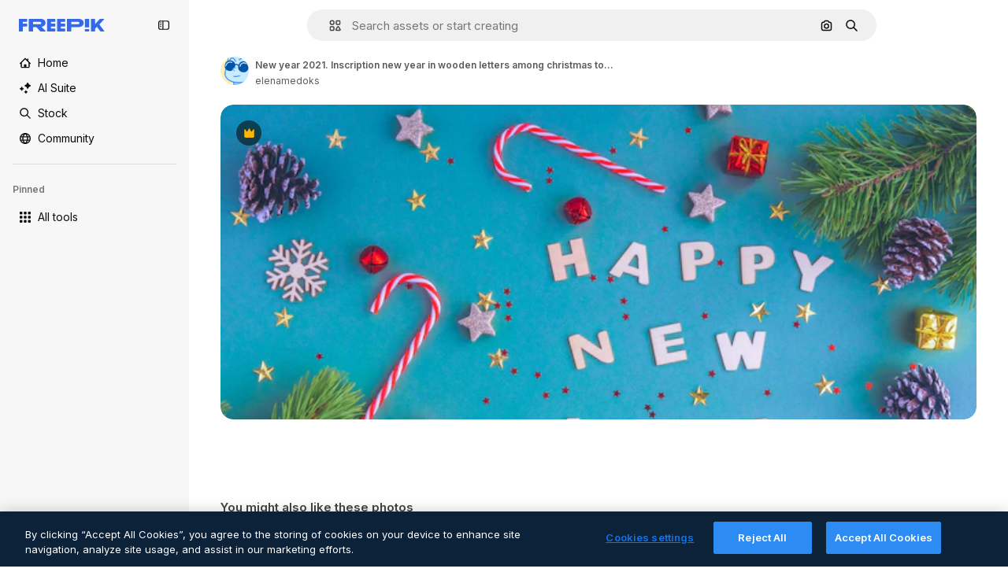

--- FILE ---
content_type: text/javascript
request_url: https://static.cdnpk.net/_next/static/chunks/7452-bf35b644402161c9.js
body_size: 28216
content:
!function(){try{var e="undefined"!=typeof window?window:"undefined"!=typeof global?global:"undefined"!=typeof self?self:{},t=(new e.Error).stack;t&&(e._sentryDebugIds=e._sentryDebugIds||{},e._sentryDebugIds[t]="a6dc48be-a98d-4dda-a5cb-3dc91377c195",e._sentryDebugIdIdentifier="sentry-dbid-a6dc48be-a98d-4dda-a5cb-3dc91377c195")}catch(e){}}(),(self.webpackChunk_N_E=self.webpackChunk_N_E||[]).push([[7452],{99372:function(e,t,a){"use strict";a.d(t,{T:function(){return u}});var i=a(97458),r=a(15840),s=a(57291),n=a(58058),o=a.n(n),l=a(52983),c=a(9249);let d=(0,s.j)("$block",{variants:{size:{xs:"$h-[16px] $w-[109px]",sm:"$h-20 $w-[135px]",md:"$h-[24px] $w-[160px]",lg:"$h-[28px] $w-[180px]"}},defaultVariants:{size:"xs"}}),u=e=>{let{mode:t,href:a="/",as:s,size:n}=e,u="logo-".concat((0,l.useId)());return(0,i.jsxs)(o(),{id:u,href:a,className:"transparent"===t?"text-white":"text-surface-accent-0 dark:text-white","aria-label":"Freepik",as:s,children:[(0,i.jsx)(c.T,{children:"Freepik"}),(0,i.jsx)(r.X4,{className:d({size:n}),"aria-labelledby":u})]})};a(770)},25350:function(e,t,a){"use strict";a.d(t,{z:function(){return l}});var i=a(97458),r=a(97374),s=a(52983),n=a(40197);let o=(0,a(57291).j)(["flex items-center justify-center gap-2 rounded font-medium transition duration-150 ease-in-out","disabled:cursor-not-allowed disabled:opacity-50","disabled:aria-pressed:cursor-default disabled:aria-pressed:opacity-100","focus-visible:outline focus-visible:outline-2 focus-visible:outline-offset-2 focus-visible:outline-surface-border-alpha-1","active:outline-none","text-nowrap"],{variants:{size:{sm:"h-8 px-4 text-xs",md:"h-10 px-4 text-sm",lg:"h-12 px-6 text-base"},shape:{rectangle:"rounded-lg",rounded:"rounded-full"},variant:{primary:["bg-primary-0 text-primary-foreground-0 aria-pressed:bg-primary-2","hover:bg-primary-1 disabled:hover:bg-primary-0","active:bg-primary-2 disabled:active:bg-primary-0"],secondary:["bg-secondary-0 text-secondary-foreground-0 aria-pressed:bg-secondary-2","hover:bg-secondary-1 disabled:hover:bg-secondary-0","active:bg-secondary-2 disabled:active:bg-secondary-0"],tertiary:["bg-default-0 text-default-foreground-0 aria-pressed:bg-default-2","hover:bg-default-1 disabled:hover:bg-default-0","active:bg-default-2 disabled:active:bg-default-0"],outline:["border border-outline-border-0 bg-outline-0 text-outline-foreground-0 aria-pressed:bg-outline-1","hover:border-outline-border-1 hover:bg-outline-0 disabled:hover:border-outline-border-0","active:border-outline-border-2 active:bg-outline-1 disabled:active:border-outline-border-0 disabled:active:bg-outline-0"],default:["bg-surface-0 text-default-foreground-0 aria-pressed:bg-surface-2","hover:bg-surface-1 disabled:hover:bg-surface-0","active:bg-surface-3 disabled:active:bg-surface-0"],ghost:["bg-ghost-0 text-ghost-foreground-0 aria-pressed:bg-ghost-2","hover:bg-ghost-1 disabled:hover:bg-ghost-0","active:bg-ghost-2 disabled:active:bg-ghost-0"],premium:["bg-premium-0 text-premium-foreground-0 aria-pressed:bg-premium-2","hover:bg-premium-1 disabled:hover:bg-premium-0","active:bg-premium-2 disabled:active:bg-premium-0"],destructive:["bg-destructive-0 text-destructive-foreground-0 aria-pressed:bg-destructive-1","hover:bg-destructive-1 disabled:hover:bg-destructive-0","active:bg-destructive-1 disabled:active:bg-destructive-0"],custom:null}},defaultVariants:{variant:"primary",size:"md",shape:"rectangle"}}),l=(0,s.forwardRef)(function(e,t){let{className:a,variant:s,size:l,shape:c,asChild:d=!1,...u}=e,h=d?r.g7:"button";return(0,i.jsx)(h,{ref:t,className:(0,n.m6)(o({variant:s,size:l,shape:c}),a),...u})})},81748:function(e,t,a){"use strict";a.d(t,{Dx:function(){return p},Eh:function(){return x},VY:function(){return f},fC:function(){return u},x8:function(){return m},xz:function(){return h}});var i=a(97458),r=a(19974),s=a(97374),n=a(96065),o=a(57291),l=a(52983),c=a(40197),d=a(770);let u=e=>(0,i.jsx)(r.fC,{...e});u.displayName="Root";let h=(0,l.forwardRef)((e,t)=>(0,i.jsx)(r.xz,{ref:t,...e}));h.displayName="Trigger",(0,l.forwardRef)((e,t)=>(0,i.jsx)(r.ee,{ref:t,...e})).displayName="Anchor";let m=(0,l.forwardRef)((e,t)=>{let{className:a,...s}=e;return(0,i.jsx)(r.x8,{ref:t,className:(0,c.m6)("absolute right-1.5 top-1.5 size-8 text-ghost-foreground-0 hover:text-surface-foreground-1",a),...s,children:(0,i.jsx)(d.J,{as:n.Z,size:"sm"})})});m.displayName="Close";let x=(0,l.forwardRef)((e,t)=>{let{className:a,...s}=e;return(0,i.jsx)(r.Eh,{ref:t,className:(0,o.cx)("fill-white dark:fill-neutral-800",a),...s})});x.displayName="Arrow";let p=(0,l.forwardRef)((e,t)=>{let{className:a,asChild:r=!1,...n}=e,o=r?s.g7:"p";return(0,i.jsx)(o,{ref:t,className:(0,c.m6)("text-sm font-semibold leading-relaxed text-surface-foreground-2",a),...n})});p.displayName="Title";let f=(0,l.forwardRef)((e,t)=>{let{className:a,sideOffset:s=10,side:n="bottom",align:l="center",collisionPadding:c,avoidCollisions:d=!0,container:u,...h}=e;return(0,i.jsx)(r.h_,{container:u,children:(0,i.jsx)(r.VY,{ref:t,sideOffset:s,side:n,align:l,collisionPadding:c,avoidCollisions:d,className:(0,o.cx)("flex flex-col gap-2.5 rounded-lg bg-surface-0 p-5 shadow-lg dark:bg-neutral-800",a),...h})})});f.displayName="Content"},30088:function(e,t,a){"use strict";var i=a(97458);t.Z=e=>(0,i.jsxs)("svg",{xmlns:"http://www.w3.org/2000/svg",width:16,height:16,viewBox:"0 0 16 16","aria-hidden":!0,...e,children:[(0,i.jsx)("path",{d:"m14.36 5.19 1.19-.53a.733.733 0 0 0 0-1.34l-1.19-.53a.7.7 0 0 1-.37-.37l-.53-1.19a.733.733 0 0 0-1.34 0l-.53 1.19c-.07.17-.21.3-.37.37l-1.19.53a.733.733 0 0 0 0 1.34l1.19.53c.17.07.3.21.37.37l.53 1.19c.26.58 1.08.58 1.34 0l.53-1.19c.07-.17.21-.3.37-.37"}),(0,i.jsx)("path",{d:"M14.37 11.27c0 .27-.22.49-.49.49H7.99c-.15 0-.3.04-.43.12l-2.69 1.67v-.98c0-.45-.36-.81-.81-.81H2.11a.49.49 0 0 1-.49-.49V2.91c0-.27.22-.49.49-.49h5.48c.45 0 .81-.36.81-.81S8.04.8 7.59.8H2.11C.95.8 0 1.75 0 2.91v8.36c0 1.17.95 2.11 2.11 2.11h1.14v1.63a.81.81 0 0 0 .82.81c.15 0 .3-.04.43-.12l3.74-2.32h5.65c1.17 0 2.11-.95 2.11-2.11V9.12c0-.45-.36-.81-.81-.81s-.81.36-.81.81v2.15z"})]})},38622:function(e,t,a){"use strict";var i=a(97458);t.Z=e=>(0,i.jsx)("svg",{xmlns:"http://www.w3.org/2000/svg",viewBox:"0 0 24 24",width:16,height:16,"aria-hidden":!0,...e,children:(0,i.jsx)("path",{fillRule:"evenodd",d:"M23.489 8.229a1.17 1.17 0 0 0-1.088-.124L18.61 9.59v-.392a2.58 2.58 0 0 0-2.578-2.578H13.52l-2.466-3.697a1.17 1.17 0 0 0-.975-.522H1.172a1.172 1.172 0 0 0 0 2.344h8.28l1.25 1.875H2.578A2.58 2.58 0 0 0 0 9.197v9.937a2.58 2.58 0 0 0 2.578 2.578h13.453a2.58 2.58 0 0 0 2.578-2.578v-.392l3.792 1.484A1.172 1.172 0 0 0 24 19.134V9.197c0-.387-.191-.75-.511-.968m-1.833 9.188-3.791-1.483a1.172 1.172 0 0 0-1.6 1.09v2.11c0 .13-.105.235-.234.235H2.578a.235.235 0 0 1-.234-.235V9.197c0-.13.105-.235.234-.235h13.453c.13 0 .235.106.235.235v2.11a1.172 1.172 0 0 0 1.599 1.09l3.791-1.483z",clipRule:"evenodd"})})},53984:function(e,t,a){"use strict";var i=a(97458);t.Z=e=>(0,i.jsx)("svg",{xmlns:"http://www.w3.org/2000/svg",viewBox:"-49 141 512 512",width:16,height:16,"aria-hidden":!0,...e,children:(0,i.jsx)("path",{d:"M86 628a25 25 0 0 1-25-25v-50H26c-35.841 0-65-29.159-65-65V231c0-35.841 29.159-65 65-65h362c35.841 0 65 29.159 65 65v257c0 35.841-29.159 65-65 65H214.12L99.171 624.249A25 25 0 0 1 86 628M26 216c-8.271 0-15 6.729-15 15v257c0 8.271 6.729 15 15 15h60c13.807 0 25 11.193 25 25v30.091l82.829-51.34A25 25 0 0 1 207 503h181c8.271 0 15-6.729 15-15V231c0-8.271-6.729-15-15-15z"})})},19213:function(e,t,a){"use strict";var i=a(97458);t.Z=e=>(0,i.jsxs)("svg",{xmlns:"http://www.w3.org/2000/svg",viewBox:"-49 141 512 512",width:16,height:16,"aria-hidden":!0,...e,children:[(0,i.jsx)("path",{d:"M438 403c-13.808 0-25 11.193-25 25v134c0 19.299-15.701 35-35 35H36c-19.299 0-35-15.701-35-35V428c0-13.807-11.193-25-25-25s-25 11.193-25 25v134c0 46.869 38.131 85 85 85h342c46.869 0 85-38.131 85-85V428c0-13.807-11.192-25-25-25"}),(0,i.jsx)("path",{d:"M189.322 530.678a25.004 25.004 0 0 0 35.356 0l84.853-84.853c9.763-9.763 9.763-25.592 0-35.355s-25.592-9.763-35.355 0L232 452.645V172c0-13.807-11.193-25-25-25s-25 11.193-25 25v280.645l-42.175-42.175c-9.764-9.763-25.592-9.763-35.355 0s-9.763 25.592 0 35.355z"})]})},48412:function(e,t,a){"use strict";var i=a(97458);t.Z=e=>(0,i.jsx)("svg",{xmlns:"http://www.w3.org/2000/svg",viewBox:"0 0 14 14",width:16,height:16,"aria-hidden":!0,...e,children:(0,i.jsx)("path",{d:"M11.452 0h1.698c.47 0 .85.38.85.85v1.699c0 .469-.38.85-.85.85h-1.699a.85.85 0 0 1-.849-.85v-1.7c0-.469.38-.849.85-.849M13.15 5.301h-1.699a.85.85 0 0 0-.849.85V7.85c0 .469.38.849.85.849h1.698c.47 0 .85-.38.85-.85V6.15a.85.85 0 0 0-.85-.849M.85 10.602h1.699c.469 0 .85.38.85.85v1.698c0 .47-.381.85-.85.85h-1.7A.85.85 0 0 1 0 13.15v-1.699c0-.469.38-.85.85-.85M7.85 10.602h-1.7a.85.85 0 0 0-.85.85v1.698c.001.47.381.85.85.85h1.7c.469 0 .849-.38.849-.85v-1.699a.85.85 0 0 0-.85-.85M13.15 10.602h-1.699a.85.85 0 0 0-.849.85v1.698c0 .47.38.85.85.85h1.698c.47 0 .85-.38.85-.85v-1.699a.85.85 0 0 0-.85-.85M6.15 5.301h1.7c.469 0 .849.38.849.85V7.85c0 .469-.38.849-.85.849H6.15a.85.85 0 0 1-.85-.85V6.15c.001-.469.381-.849.85-.849M2.549 5.301h-1.7a.85.85 0 0 0-.849.85V7.85c0 .469.38.849.85.849h1.699c.469 0 .85-.38.85-.85V6.15a.85.85 0 0 0-.85-.849M7.85 0h-1.7a.85.85 0 0 0-.85.85v1.699c.001.469.381.85.85.85h1.7c.469 0 .849-.381.849-.85v-1.7A.85.85 0 0 0 7.849 0M.85 0h1.699c.469 0 .85.38.85.85v1.699c0 .469-.381.85-.85.85h-1.7A.85.85 0 0 1 0 2.548v-1.7C0 .38.38 0 .85 0"})})},27703:function(e,t,a){"use strict";var i=a(97458);t.Z=e=>(0,i.jsxs)("svg",{xmlns:"http://www.w3.org/2000/svg",viewBox:"0 0 512 512",width:16,height:16,"aria-hidden":!0,...e,children:[(0,i.jsx)("path",{d:"M437 75C388.7 26.6 324.4 0 256 0c-46.2 0-91.6 12.5-131.1 36.1C99.9 51 77.6 70.2 59 92.5V33C59 19.2 47.8 8 34 8S9 19.2 9 33v117c0 13.8 11.2 25 25 25h117c13.8 0 25-11.2 25-25s-11.2-25-25-25H97c38.8-47 97-75 159-75 113.6 0 206 92.4 206 206s-92.4 206-206 206S50 369.6 50 256c0-13.8-11.2-25-25-25S0 242.2 0 256c0 68.4 26.6 132.7 75 181 48.4 48.4 112.6 75 181 75s132.7-26.6 181-75c48.4-48.4 75-112.6 75-181s-26.6-132.7-75-181"}),(0,i.jsx)("path",{d:"M246 145c-13.8 0-25 11.2-25 25v102.5c0 9.6 5.5 18.3 14.1 22.5l81.2 39.2c3.5 1.7 7.2 2.5 10.8 2.5 9.3 0 18.2-5.2 22.5-14.1 6-12.4.8-27.4-11.7-33.4l-67-32.3V170c.1-13.8-11.1-25-24.9-25"})]})},63138:function(e,t,a){"use strict";var i=a(97458);t.Z=e=>(0,i.jsx)("svg",{xmlns:"http://www.w3.org/2000/svg",viewBox:"0 0 16 16",width:16,height:16,"aria-hidden":!0,...e,children:(0,i.jsx)("path",{d:"m7.446 10.534-2.962 2.899a.78.78 0 0 1-.546.223H2.843c-1.137 0-2.063-.911-2.063-2.031V2.813c0-1.12.911-2.032 2.031-2.032h8.5c1.12 0 2.032.911 2.032 2.031V5.22a.781.781 0 1 1-1.563 0V2.812a.47.47 0 0 0-.469-.468h-8.5a.47.47 0 0 0-.468.469v5.42l1.403-1.41a.78.78 0 0 1 1.106 0l2.599 2.6a.78.78 0 0 1-.006 1.11m-.352-5.065a1.563 1.563 0 0 0 3.125 0c0-.862-.701-1.563-1.563-1.563-.861 0-1.562.701-1.562 1.563M16 9.599c0 .542-.211 1.052-.595 1.435l-4.737 4.737a.78.78 0 0 1-.552.229h-2.21a.78.78 0 0 1-.781-.782V13.01c0-.207.082-.406.229-.552L12.09 7.72a2.034 2.034 0 0 1 2.873 0l.442.442c.384.383.595.894.595 1.436m-1.562 0a.47.47 0 0 0-.138-.332l-.442-.443a.47.47 0 0 0-.663 0l-4.507 4.509v1.104h1.104L14.3 9.93a.47.47 0 0 0 .137-.332"})})},82298:function(e,t,a){"use strict";var i=a(97458);t.Z=e=>(0,i.jsxs)("svg",{xmlns:"http://www.w3.org/2000/svg",width:16,height:16,viewBox:"0 0 14 14","aria-hidden":!0,...e,children:[(0,i.jsxs)("g",{fill:"currentColor",clipPath:"url(#image-generator_svg__a)",children:[(0,i.jsx)("path",{d:"M13.043 5.62a.684.684 0 0 0-.684.683v5.127q0 .092-.038.172l-2.075-2.075a.68.68 0 0 0-.484-.2.68.68 0 0 0-.484.2l-.91.907L5.16 7.227a.683.683 0 0 0-.968 0L1.64 9.778v-6.06a.41.41 0 0 1 .41-.41h5.77a.684.684 0 0 0 0-1.367H2.05A1.78 1.78 0 0 0 .273 3.72v7.744a1.78 1.78 0 0 0 1.778 1.744h9.898a1.78 1.78 0 0 0 1.778-1.777V6.303a.684.684 0 0 0-.684-.684"}),(0,i.jsx)("path",{d:"m13.779 2.382-1.004-.383a.34.34 0 0 1-.2-.2L12.193.796a.344.344 0 0 0-.643 0l-.383 1.003c-.035.093-.006.164-.2.2l-1.003.383a.344.344 0 0 0 0 .642l1.004.383a.34.34 0 0 1 .2.2l.382 1.003c.112.295.53.295.643 0l.382-1.003a.34.34 0 0 1 .2-.2l1.003-.383a.344.344 0 0 0 0-.642M8.034 6.453l.585.224a.33.33 0 0 1 .191.192l.224.585c.11.284.514.284.621 0l.224-.585a.33.33 0 0 1 .192-.192l.585-.224c.284-.11.284-.514 0-.62l-.585-.225a.33.33 0 0 1-.192-.191l-.224-.585c-.11-.285-.514-.285-.62 0l-.225.585a.33.33 0 0 1-.191.191l-.585.224a.331.331 0 0 0 0 .621"})]}),(0,i.jsx)("defs",{children:(0,i.jsx)("clipPath",{id:"image-generator_svg__a",children:(0,i.jsx)("path",{d:"M0 0h14v14H0z"})})})]})},29667:function(e,t,a){"use strict";var i=a(97458);t.Z=e=>(0,i.jsxs)("svg",{xmlns:"http://www.w3.org/2000/svg",width:16,height:16,viewBox:"0 0 16 14","aria-hidden":!0,...e,children:[(0,i.jsxs)("g",{fill:"currentColor",clipPath:"url(#lip-sync_svg__a)",children:[(0,i.jsx)("path",{d:"M4.16 6.58a.47.47 0 0 0-.277.17c-.053 0-.16 0-.192-.01-.255-.235-.382-.757-.265-1.097.01-.054.03-.086.03-.096.182.01.5 0 .65-.34a.647.647 0 0 0-.287-.853.96.96 0 0 0-.84 0c-.34.15-.607.47-.745.895-.266.82 0 1.873.617 2.448.277.256.596.394.926.394h.149c.35-.042.66-.255.86-.575a.6.6 0 0 0-.148-.787c-.095-.064-.266-.17-.49-.128zm10.915.872a.713.713 0 0 0-1.022 0 .736.736 0 0 0 0 1.033c.32.32.5.756.5 1.214s-.18.894-.5 1.213a.727.727 0 0 0 0 1.033c.138.14.32.213.51.213a.7.7 0 0 0 .51-.213A3.16 3.16 0 0 0 16 9.7c0-.852-.33-1.64-.925-2.248m-2.947 1.15a.716.716 0 0 0 0 1.022v.128a.726.726 0 0 0 0 1.033.717.717 0 0 0 1.02 0 1.556 1.556 0 0 0 0-2.183.745.745 0 0 0-1.031 0h.01"}),(0,i.jsx)("path",{d:"M10.68 5.675v-.33A5.346 5.346 0 0 0 5.34 0 5.346 5.346 0 0 0 0 5.344v.65a5.34 5.34 0 0 0 1.904 4.056v3.226c0 .405.33.724.724.724H7.51c.404 0 .723-.33.723-.724v-.958h.904c.851 0 1.543-.692 1.543-1.544v-.479c0-.298-.192-.415-.298-.479l-.096-.053s-.053-.053-.053-.096c0-.075.085-.16.106-.181a.73.73 0 0 0 .34-.618V8.22c.31-.138.682-.362.799-.49.191-.223.127-.543 0-.745l-.787-1.31zM9.235 7.793v2.992s-.043.085-.085.085H7.52a.724.724 0 0 0-.723.724v.958H3.362V9.688a.74.74 0 0 0-.309-.596 3.82 3.82 0 0 1-1.596-3.109v-.65a3.897 3.897 0 0 1 3.894-3.896 3.897 3.897 0 0 1 3.894 3.897v2.449z"})]}),(0,i.jsx)("defs",{children:(0,i.jsx)("clipPath",{id:"lip-sync_svg__a",children:(0,i.jsx)("path",{d:"M0 0h16v14H0z"})})})]})},32526:function(e,t,a){"use strict";var i=a(97458);t.Z=e=>(0,i.jsx)("svg",{xmlns:"http://www.w3.org/2000/svg",viewBox:"0 0 512.012 512.012",width:16,height:16,"aria-hidden":!0,...e,children:(0,i.jsx)("path",{d:"M511.999 24.12a25 25 0 0 0-.085-1.775c-.011-.136-.017-.273-.031-.409a24 24 0 0 0-.285-1.968c-.021-.116-.039-.233-.062-.349a24 24 0 0 0-.484-1.979q-.04-.149-.084-.296a24 24 0 0 0-.687-1.962q-.05-.13-.102-.26a24 24 0 0 0-.898-1.931q-.053-.105-.108-.211-.526-.99-1.138-1.924l-.073-.114a24.5 24.5 0 0 0-6.895-6.893l-.093-.06a24 24 0 0 0-1.947-1.152l-.184-.094a24 24 0 0 0-1.959-.91q-.116-.047-.232-.092a24 24 0 0 0-1.987-.696q-.136-.039-.274-.078a25 25 0 0 0-1.998-.489c-.112-.022-.224-.039-.337-.06a25 25 0 0 0-1.976-.286c-.137-.014-.274-.02-.41-.031a25 25 0 0 0-1.774-.085c-.133-.001-.265-.008-.398-.007H341.339c-13.483 0-24.381 10.923-24.381 24.381s10.898 24.381 24.381 24.381h87.43L299.721 177.819c-9.533 9.533-9.533 24.942 0 34.475 4.754 4.754 10.996 7.144 17.237 7.144s12.483-2.389 17.237-7.144L463.244 83.246v87.43c0 13.458 10.898 24.381 24.381 24.381s24.381-10.923 24.381-24.381V24.518c.001-.133-.005-.265-.007-.398M177.816 299.724 48.768 428.773v-87.43c0-13.483-10.923-24.381-24.381-24.381S.006 327.86.006 341.343v146.158c-.001.133.005.265.007.398q.011.895.085 1.774c.011.137.017.274.031.41.067.668.166 1.326.286 1.976.021.112.038.225.06.337.134.677.3 1.342.489 1.998q.037.137.078.274.306 1.014.696 1.987.045.116.092.232.414 1.003.91 1.959l.094.184a24 24 0 0 0 1.152 1.947l.06.093a24.5 24.5 0 0 0 6.911 6.906l.043.028q.976.642 2.016 1.192l.086.044q1.013.53 2.079.966l.079.031q1.057.428 2.161.757l.064.018q1.09.322 2.219.543l.078.014a24 24 0 0 0 2.239.324l.102.008c.746.069 1.501.108 2.265.108h146.286c13.458 0 24.381-10.898 24.381-24.381s-10.923-24.381-24.381-24.381h-87.43l129.048-129.048c9.533-9.533 9.533-24.942 0-34.475s-24.943-9.533-34.476 0"})})},82636:function(e,t,a){"use strict";var i=a(97458);t.Z=e=>(0,i.jsx)("svg",{xmlns:"http://www.w3.org/2000/svg",width:16,height:16,viewBox:"0 0 14 4","aria-hidden":!0,...e,children:(0,i.jsx)("path",{d:"M0 2.299c0-.937.762-1.7 1.699-1.7s1.7.763 1.7 1.7-.763 1.699-1.7 1.699A1.7 1.7 0 0 1 0 2.298M7 .6c-.937 0-1.699.762-1.699 1.699 0 .936.762 1.699 1.699 1.699s1.699-.763 1.699-1.7S7.937.6 7 .6M12.301.6a1.7 1.7 0 0 0-1.699 1.699 1.7 1.7 0 0 0 1.699 1.699c.937 0 1.699-.763 1.699-1.7S13.238.6 12.301.6"})})},2166:function(e,t,a){"use strict";var i=a(97458);t.Z=e=>(0,i.jsx)("svg",{xmlns:"http://www.w3.org/2000/svg",width:16,height:16,viewBox:"0 0 24 24","aria-hidden":!0,...e,children:(0,i.jsx)("path",{fillRule:"evenodd",d:"M20.807 1.844A1.172 1.172 0 0 1 22.172 3v13.054a4.172 4.172 0 1 1-2.344-3.805V4.383l-9.656 1.61v12.061a4.172 4.172 0 1 1-2.344-3.805V5c0-.573.414-1.062.98-1.156zM6 16.172a1.828 1.828 0 1 0 0 3.656 1.828 1.828 0 0 0 0-3.656m12-2a1.828 1.828 0 1 0 0 3.656 1.828 1.828 0 0 0 0-3.656",clipRule:"evenodd"})})},88924:function(e,t,a){"use strict";var i=a(97458);t.Z=e=>(0,i.jsxs)("svg",{xmlns:"http://www.w3.org/2000/svg",viewBox:"0 0 24 24",width:16,height:16,"aria-hidden":!0,...e,children:[(0,i.jsx)("path",{d:"M11.578 19.688H3.281a.7.7 0 0 1-.703-.704V7.687h18.375V12a1.172 1.172 0 0 0 2.344 0V3.703A3.053 3.053 0 0 0 20.25.656H3.281A3.053 3.053 0 0 0 .234 3.703v15.281a3.053 3.053 0 0 0 3.047 3.047h8.297a1.172 1.172 0 0 0 0-2.343M3.281 3H20.25c.39 0 .703.314.703.703v1.64H2.578v-1.64c0-.389.314-.703.703-.703"}),(0,i.jsx)("path",{d:"m22.875 17.48-7.106-7.107a1.17 1.17 0 0 0-.83-.342h-3.314c-.647 0-1.172.525-1.172 1.172v3.314c0 .31.122.61.342.83l7.107 7.106c.576.577 1.34.89 2.156.89.815 0 1.58-.318 2.156-.89l.661-.66c.577-.577.89-1.341.89-2.157s-.318-1.58-.89-2.156m-1.66 2.653-.66.66a.703.703 0 0 1-.994 0l-6.764-6.759v-1.659h1.66l6.763 6.764c.132.131.207.31.207.497a.74.74 0 0 1-.211.497"})]})},59286:function(e,t,a){"use strict";var i=a(97458);t.Z=e=>(0,i.jsxs)("svg",{xmlns:"http://www.w3.org/2000/svg",viewBox:"0 0 24 24",width:16,height:16,"aria-hidden":!0,...e,children:[(0,i.jsx)("path",{d:"m22.444.89.665.666c.572.572.891 1.34.891 2.152 0 .815-.314 1.58-.89 2.156l-9.92 9.919c-.22.22-.52.342-.83.342H9.048a1.17 1.17 0 0 1-1.172-1.172v-3.314c0-.314.122-.61.342-.83L18.136.89a3.053 3.053 0 0 1 4.308 0M10.219 13.781h1.66l6.754-6.755-1.66-1.659-6.754 6.755zm10.073-8.419 1.158-1.158a.71.71 0 0 0-.005-.998l-.66-.66a.707.707 0 0 0-.994 0l-1.158 1.157z"}),(0,i.jsx)("path",{d:"M20.24 19.547a1.171 1.171 0 1 1 1.74 1.57 7 7 0 0 0-.535.694l-.008.011C20.772 22.744 19.867 24 18 24c-1.786 0-2.78-1.144-3.577-2.063-.703-.806-1.139-1.265-1.837-1.265-.75 0-1.519.562-2.405 1.218-1.275.943-2.86 2.11-5.156 2.11a5.025 5.025 0 0 1-5.02-5.03c0-2.55 1.893-4.697 4.406-4.997A1.175 1.175 0 0 1 5.714 15a1.175 1.175 0 0 1-1.027 1.303 2.674 2.674 0 0 0-2.343 2.667 2.69 2.69 0 0 0 2.681 2.686c1.528 0 2.616-.801 3.764-1.65l.002-.001c1.12-.825 2.277-1.677 3.795-1.677 1.805 0 2.803 1.149 3.605 2.072.698.802 1.125 1.256 1.809 1.256.614 0 .91-.333 1.542-1.21l.023-.031c.208-.29.422-.588.676-.868"})]})},63822:function(e,t,a){"use strict";var i=a(97458);t.Z=e=>(0,i.jsx)("svg",{xmlns:"http://www.w3.org/2000/svg",width:16,height:16,viewBox:"0 0 14 14","aria-hidden":!0,...e,children:(0,i.jsx)("path",{d:"m5.181 9.65 2.893 2.896.418-.418a4.72 4.72 0 0 0 1.225-4.504l-.145-.591L10.803 5.8l.128.128a1.82 1.82 0 0 0 2.326.237 1.774 1.774 0 0 0 .224-2.699L10.573.55A1.82 1.82 0 0 0 8.248.314a1.773 1.773 0 0 0-.225 2.698l.173.173L6.962 4.42l-.581-.143A4.71 4.71 0 0 0 1.872 5.5l-.417.418 2.893 2.894L0 13.164.835 14zm.909-4.225 1.24.303 2.539-2.541-1.012-1.01a.59.59 0 0 1 .079-.903.64.64 0 0 1 .8.113l2.908 2.91a.592.592 0 0 1-.08.904.64.64 0 0 1-.8-.113l-.963-.964-2.539 2.542.306 1.248a3.54 3.54 0 0 1-.532 2.924L3.161 5.957a3.53 3.53 0 0 1 2.929-.532"})})},90231:function(e,t,a){"use strict";var i=a(97458);t.Z=e=>(0,i.jsx)("svg",{xmlns:"http://www.w3.org/2000/svg",viewBox:"0 0 14 14",width:16,height:16,"aria-hidden":!0,...e,children:(0,i.jsx)("path",{d:"m10.538 11.276-.3 1.072a1.73 1.73 0 0 1-2.128 1.195l-6.85-1.92a1.72 1.72 0 0 1-1.038-.816 1.72 1.72 0 0 1-.157-1.311l1.49-5.32c.094-.332.28-.614.522-.827v4.036l-.693 2.472a.358.358 0 0 0 .246.45l6.85 1.92a.36.36 0 0 0 .441-.249l.197-.702zM14 8.39V3.14c0-.838-.68-1.518-1.519-1.518H7.824A1.52 1.52 0 0 0 6.383.583H4.934c-.838 0-1.518.68-1.518 1.518v6.29c0 .838.68 1.518 1.518 1.518h7.547c.839 0 1.519-.68 1.519-1.519M6.383 1.95a.15.15 0 0 1 .15.151v.205c0 .378.307.684.685.684h5.263c.084 0 .151.067.151.15v5.25a.15.15 0 0 1-.15.151H4.934a.15.15 0 0 1-.151-.15V2.1a.15.15 0 0 1 .15-.15z"})})},9382:function(e,t,a){"use strict";var i=a(97458);t.Z=e=>(0,i.jsx)("svg",{xmlns:"http://www.w3.org/2000/svg",width:16,height:16,viewBox:"0 0 14 14","aria-hidden":!0,...e,children:(0,i.jsx)("path",{d:"M11.43 1.066H7.684L7.682.684a.683.683 0 1 0-1.367 0l.001.382H2.57c-.829 0-1.504.675-1.504 1.504v8.86c0 .829.675 1.504 1.504 1.504h3.746v.382a.684.684 0 1 0 1.368 0v-.382h3.746c.829 0 1.504-.675 1.504-1.504V2.57c0-.829-.675-1.504-1.504-1.504m-8.86 10.5a.137.137 0 0 1-.136-.136V9.27h2.27V7h-2.27V4.703h2.27v-2.27h1.612V4.73H4.73V7h1.586v2.297H4.73v2.27zm8.996-.136a.137.137 0 0 1-.136.136H7.684V2.434h3.746c.075 0 .136.06.136.136z"})})},27488:function(e,t,a){"use strict";var i=a(97458);t.Z=e=>(0,i.jsx)("svg",{xmlns:"http://www.w3.org/2000/svg",viewBox:"0 0 24 24",width:16,height:16,"aria-hidden":!0,...e,children:(0,i.jsx)("path",{d:"M19.802 3.414 18.7.914c-.538-1.219-2.269-1.219-2.806 0l-1.102 2.5a1.53 1.53 0 0 1-.784.784l-2.5 1.102c-1.22.538-1.22 2.269 0 2.806l2.5 1.102c.35.154.63.434.784.784l1.102 2.5c.537 1.22 2.268 1.22 2.806 0l1.102-2.5c.154-.35.434-.63.784-.784l2.5-1.102c1.219-.537 1.219-2.268 0-2.806l-2.5-1.102a1.53 1.53 0 0 1-.784-.784M5.442 9.52l.74 1.678c.103.235.291.423.526.527l1.677.74c.82.36.82 1.522 0 1.883l-1.677.74a1.03 1.03 0 0 0-.527.526l-.74 1.678c-.36.819-1.522.819-1.883 0l-.74-1.678a1.03 1.03 0 0 0-.526-.526l-1.678-.74c-.819-.36-.819-1.523 0-1.884l1.678-.74c.235-.103.423-.291.526-.526l.74-1.678c.36-.818 1.523-.818 1.884 0m8.925 7.574.608 1.382c.086.193.24.348.434.433l1.382.61a.848.848 0 0 1 0 1.55l-1.382.61a.85.85 0 0 0-.434.433l-.608 1.381a.848.848 0 0 1-1.551 0l-.61-1.381a.85.85 0 0 0-.433-.434l-1.381-.609a.848.848 0 0 1 0-1.55l1.381-.61a.85.85 0 0 0 .434-.433l.609-1.382a.848.848 0 0 1 1.55 0z"})})},75087:function(e,t,a){"use strict";var i=a(97458);t.Z=e=>(0,i.jsxs)("svg",{xmlns:"http://www.w3.org/2000/svg",width:16,height:16,viewBox:"0 0 512 512","aria-hidden":!0,...e,children:[(0,i.jsx)("path",{d:"M16.143 228.652C31.247 96.183 150.879 1.039 283.348 16.142c13.353 1.523 22.944 13.584 21.422 26.937-1.523 13.354-13.582 22.944-26.936 21.422C172.073 52.442 76.56 128.404 64.501 234.166s63.904 201.274 169.665 213.333c105.762 12.058 201.275-63.903 213.333-169.665 1.828-16.027 1.634-31.786-.363-47.035-1.745-13.327 7.643-25.546 20.97-27.291s25.544 7.643 27.29 20.97c2.507 19.144 2.741 38.877.462 58.87-15.104 132.469-134.736 227.613-267.205 212.509C96.183 480.754 1.039 361.121 16.143 228.652"}),(0,i.jsx)("path",{d:"M298.142 310.504c9.663-9.862 25.491-10.024 35.353-.361s10.024 25.491.362 35.353a109 109 0 0 1-77.858 32.716 108.99 108.99 0 0 1-77.857-32.716c-9.663-9.862-9.501-25.691.361-35.353s25.691-9.501 35.354.361a59 59 0 0 0 42.142 17.708 59 59 0 0 0 42.143-17.708M184.24 182.994c13.807 0 25 11.193 25 25s-11.193 25-25 25H184c-13.807 0-25-11.193-25-25s11.193-25 25-25zM328.24 182.994c13.807 0 25 11.193 25 25s-11.193 25-25 25H328c-13.807 0-25-11.193-25-25s11.193-25 25-25zM414.093 10.605c6.227-14.14 26.277-14.14 32.505 0l12.764 28.96c1.79 4.06 5.028 7.3 9.086 9.09l28.947 12.77c14.133 6.23 14.133 26.29 0 32.52l-28.947 12.77a17.76 17.76 0 0 0-9.086 9.09l-12.764 28.96c-6.227 14.14-26.278 14.139-32.505 0l-12.765-28.96a17.76 17.76 0 0 0-9.086-9.09l-28.947-12.77c-14.133-6.23-14.133-26.29 0-32.52l28.947-12.77a17.76 17.76 0 0 0 9.086-9.09z"})]})},87532:function(e,t,a){"use strict";var i=a(97458);t.Z=e=>(0,i.jsx)("svg",{xmlns:"http://www.w3.org/2000/svg",viewBox:"0 0 12 14",width:16,height:16,"aria-hidden":!0,...e,children:(0,i.jsx)("path",{d:"M3.333.333C3.702.333 4 .632 4 1v12a.667.667 0 1 1-1.333 0V1c0-.368.298-.667.666-.667m8 1.334c.368 0 .667.298.667.666v9.334a.667.667 0 0 1-1.333 0V2.333c0-.368.298-.666.666-.666M6 2.333c.368 0 .667.299.667.667v8a.667.667 0 1 1-1.334 0V3c0-.368.299-.667.667-.667m2.667 1.334c.368 0 .666.298.666.666v5.334a.667.667 0 1 1-1.333 0V4.333c0-.368.298-.666.667-.666M.667 5c.368 0 .666.299.666.667v2.666a.667.667 0 1 1-1.333 0V5.667C0 5.299.298 5 .667 5"})})},44253:function(e,t,a){"use strict";var i=a(97458);t.Z=e=>(0,i.jsx)("svg",{xmlns:"http://www.w3.org/2000/svg",width:16,height:16,viewBox:"0 0 14 14","aria-hidden":!0,...e,children:(0,i.jsx)("path",{d:"m5.181 9.65 2.893 2.896.418-.418a4.72 4.72 0 0 0 1.225-4.504l-.145-.591L10.803 5.8l.128.128a1.82 1.82 0 0 0 2.326.237 1.774 1.774 0 0 0 .224-2.699L10.573.55A1.82 1.82 0 0 0 8.248.314a1.773 1.773 0 0 0-.225 2.698l.173.173L6.962 4.42l-.581-.143A4.71 4.71 0 0 0 1.872 5.5l-.417.418 2.893 2.894L0 13.164.835 14z"})})},66337:function(e,t,a){"use strict";var i=a(97458);t.Z=e=>(0,i.jsx)("svg",{xmlns:"http://www.w3.org/2000/svg",viewBox:"0 0 16 16",width:16,height:16,"aria-hidden":!0,...e,children:(0,i.jsx)("path",{d:"M13.188.781H2.813C1.693.781.78 1.692.78 2.812v10.376c0 1.12.911 2.03 2.031 2.03h10.376c1.12 0 2.03-.91 2.03-2.03V2.813c0-1.12-.91-2.032-2.03-2.032m.468 12.407a.47.47 0 0 1-.469.468H2.813a.47.47 0 0 1-.47-.469V2.813a.47.47 0 0 1 .47-.47h10.375a.47.47 0 0 1 .468.47zm-1.22-8.842v2.592a.781.781 0 1 1-1.563 0v-1.81h-1.78a.781.781 0 1 1 0-1.563h2.561c.432 0 .781.35.781.78m-4.748 7.308c0 .432-.35.781-.782.781h-2.56a.78.78 0 0 1-.781-.78V9.093a.781.781 0 1 1 1.562 0v1.779h1.78c.43 0 .78.35.78.781"})})},44977:function(e,t,a){"use strict";var i=a(97458);t.Z=e=>(0,i.jsx)("svg",{xmlns:"http://www.w3.org/2000/svg",viewBox:"0 0 32 33",width:16,height:16,"aria-hidden":!0,...e,children:(0,i.jsxs)("g",{fillRule:"evenodd",clipRule:"evenodd",children:[(0,i.jsx)("path",{d:"M0 2.678A2.667 2.667 0 0 1 2.667.011h24a2.667 2.667 0 0 1 2.666 2.667v7.923a1.333 1.333 0 1 1-2.666 0V7.04a.266.266 0 0 0-.267-.267H16.267A.266.266 0 0 0 16 7.04v13.169c0 .736-.597 1.333-1.333 1.333h-1.582l-.018-.002H9.6a.266.266 0 0 0-.267.267v1.791c0 .148.12.267.267.267h.721a1.145 1.145 0 0 1 0 2.29H2.667A2.667 2.667 0 0 1 0 23.485zm2.933-.376a.267.267 0 0 0-.266.267v1.79c0 .148.12.268.266.268H6.4c.147 0 .267-.12.267-.267V2.569a.266.266 0 0 0-.267-.267zm0 19.237a.267.267 0 0 0-.266.267v1.791c0 .148.12.267.266.267H6.4c.147 0 .267-.12.267-.267v-1.79a.267.267 0 0 0-.267-.268zm-.266-14.5c0-.148.12-.267.266-.267h10.134a.267.267 0 0 1 .266.267v12.088a.266.266 0 0 1-.266.267H2.933a.267.267 0 0 1-.266-.267zM16 2.569c0-.148.12-.267.267-.267h3.466c.148 0 .267.12.267.267v1.79c0 .148-.12.268-.267.268h-3.466A.267.267 0 0 1 16 4.36zm6.667 0a.265.265 0 0 1 .266-.267H26.4a.266.266 0 0 1 .267.267v1.79a.266.266 0 0 1-.267.268h-3.467a.267.267 0 0 1-.266-.267zm-13.334 0c0-.148.12-.267.267-.267h3.467a.267.267 0 0 1 .266.267v1.79a.266.266 0 0 1-.266.268H9.6a.265.265 0 0 1-.267-.267z"}),(0,i.jsx)("path",{d:"M24.76 15.208a4 4 0 0 1 5.656 0l.412.412a4 4 0 0 1 0 5.657l-9.503 9.504c-.43.43-.994.7-1.6.765l-4.223.458a1.333 1.333 0 0 1-1.47-1.47l.458-4.224a2.67 2.67 0 0 1 .765-1.598l9.504-9.504Zm3.77 1.885.413.413c.52.52.52 1.365 0 1.885l-9.504 9.504-2.577.28.28-2.578 9.503-9.504c.52-.52 1.365-.52 1.886 0Z"})]})})},49505:function(e,t,a){"use strict";var i=a(97458);t.Z=e=>(0,i.jsxs)("svg",{xmlns:"http://www.w3.org/2000/svg",width:16,height:16,viewBox:"0 0 14 14","aria-hidden":!0,...e,children:[(0,i.jsx)("g",{clipPath:"url(#video-editor_svg__a)",children:(0,i.jsx)("path",{d:"M13.44 5.833H5.467l7.553-2.078a.55.55 0 0 0 .342-.272.6.6 0 0 0 .056-.445L12.847.85a1.16 1.16 0 0 0-.52-.696 1.08 1.08 0 0 0-.84-.115L.827 2.97a1.1 1.1 0 0 0-.391.199A1.16 1.16 0 0 0 .04 4.385l.52 2v6.447c0 .31.119.607.329.825.21.22.495.342.792.342h11.2c.296 0 .58-.123.791-.342a1.2 1.2 0 0 0 .328-.825V6.416a.6.6 0 0 0-.164-.412.55.55 0 0 0-.396-.171m-1.669-4.667.42 1.61-1.583.437L8.64 2.029zM7.103 2.449l1.969 1.185-2.586.71-1.968-1.182zM1.546 5.703l-.42-1.61 1.855-.51 1.968 1.185zm11.334 7.13H1.68V7h11.2z"})}),(0,i.jsx)("defs",{children:(0,i.jsx)("clipPath",{id:"video-editor_svg__a",children:(0,i.jsx)("path",{d:"M0 0h14v14H0z"})})})]})},60319:function(e,t,a){"use strict";var i=a(97458);t.Z=e=>(0,i.jsx)("svg",{xmlns:"http://www.w3.org/2000/svg",viewBox:"0 0 14 14",width:16,height:16,"aria-hidden":!0,...e,children:(0,i.jsx)("path",{d:"M12.223.684H1.777A1.78 1.78 0 0 0 0 2.46v6.617c0 .98.797 1.777 1.777 1.777h10.446A1.78 1.78 0 0 0 14 9.079V2.461A1.78 1.78 0 0 0 12.223.684m.41 8.394a.41.41 0 0 1-.41.41H1.777a.41.41 0 0 1-.41-.41V2.461a.41.41 0 0 1 .41-.41h10.446a.41.41 0 0 1 .41.41zM14 12.633a.684.684 0 0 1-.684.683H.684a.684.684 0 1 1 0-1.367h12.632c.378 0 .684.306.684.684M8.914 5.797c0 .24-.125.462-.33.586L6.176 7.832a.684.684 0 0 1-1.036-.586V4.348a.684.684 0 0 1 1.036-.586l2.406 1.45c.206.123.331.345.331.585"})})},83897:function(e,t,a){"use strict";a.d(t,{A:function(){return r}});var i=a(97458);let r=e=>{let{children:t}=e;return(0,i.jsx)("main",{className:"max-w-[100vw] flex-1",children:t})}},22196:function(e,t,a){"use strict";a.d(t,{D:function(){return o}});var i=a(97458),r=a(57291),s=a(7616),n=a(72538);let o=e=>{let{children:t}=e,a=(0,s.b9)(n.tQ),o=(0,s.Dv)(n.xk),l=(0,s.Dv)(n.tL);return(0,i.jsxs)("div",{className:(0,r.cx)("relative grid grid-cols-1 bg-surface-0 text-surface-foreground-0 sm:grid-cols-[auto_minmax(0,1fr)]",o&&"h-screen overflow-hidden sm:h-auto sm:overflow-auto"),children:[o&&(0,i.jsx)("div",{className:"absolute inset-0 z-10 bg-overlay-dialog sm:hidden",onClick:()=>a({mode:l,openInDesktop:!1,openInMobile:!1})}),t]})}},58932:function(e,t,a){"use strict";a.d(t,{J:function(){return u}});var i=a(97458),r=a(57291),s=a(7616),n=a(52983),o=a(40197),l=a(23113),c=a(72538);let d=(0,r.j)("h-full transition-[width] duration-100 ease-in-out sm:sticky sm:left-0 sm:top-0 sm:w-16 xl:sidebar-anchored:w-[240px] xl:sidebar-floating:w-16",{variants:{mobileState:{open:"absolute z-20",closed:"hidden sm:block"},mode:{anchored:"xl:w-[240px]",floating:"xl:w-16"}},defaultVariants:{mobileState:"closed",mode:"anchored"}}),u=e=>{let{children:t}=e,a=(0,s.Dv)(c.tL),r=(0,s.Dv)(c.xk),u=(0,s.Dv)(c.jL),h=(0,l.a)("smMax"),m=(0,n.useRef)(null),x=(0,s.b9)(c.tQ),[p,f]=(0,n.useState)(a);return(0,n.useEffect)(()=>{f(a);let e=m.current;if(!e)return;let t=e=>{if(e.target!==e.currentTarget)return};return e.addEventListener("transitionend",t),()=>{e.removeEventListener("transitionend",t)}},[a]),(0,n.useEffect)(()=>{!h&&r&&x({mode:a,openInMobile:!1,openInDesktop:u})},[h,r,x,a,u]),(0,i.jsx)("div",{className:d({mobileState:r?"open":"closed",mode:p}),ref:m,children:(0,i.jsx)("nav",{"aria-label":"Sidebar",className:(0,o.m6)("fixed size-full bg-surface-1 sm:sticky sm:z-[2] sm:h-dvh",!r&&"translate-x-full sm:sticky sm:left-0 sm:top-0 sm:translate-x-0"),children:t})})}},73506:function(e,t,a){"use strict";a.d(t,{U:function(){return tQ}});var i=a(97458),r=a(28966),s=a(25983),n=a(88706),o=a(770),l=a(99372),c=a(33523),d=a(96065),u=a(81550),h=a(48412),m=a(27703),x=e=>(0,i.jsx)("svg",{xmlns:"http://www.w3.org/2000/svg",viewBox:"-49 141 512 512",width:16,height:16,"aria-hidden":!0,...e,children:(0,i.jsx)("path",{d:"M455.678 404.322 352 300.644V216c0-13.807-11.193-25-25-25s-25 11.193-25 25v34.645l-77.322-77.322c-9.764-9.763-25.592-9.763-35.355 0l-231 231A25 25 0 0 0-24 447H1v126c0 30.327 24.673 55 55 55h302c30.327 0 55-24.673 55-55V447h25a25 25 0 0 0 17.678-42.678M363 573c0 2.757-2.243 5-5 5h-96v-95c0-13.807-11.193-25-25-25h-60c-13.807 0-25 11.193-25 25v95H56c-2.757 0-5-2.243-5-5V382.355l156-156 156 156z"})}),p=a(90231),f=a(74447),g=a(27488),v=e=>(0,i.jsx)("svg",{xmlns:"http://www.w3.org/2000/svg",viewBox:"0 0 18 18",width:16,height:16,"aria-hidden":!0,...e,children:(0,i.jsx)("path",{d:"M14.25 1.5H3.75A3.754 3.754 0 0 0 0 5.25v7.5a3.754 3.754 0 0 0 3.75 3.75h10.5A3.754 3.754 0 0 0 18 12.75v-7.5a3.754 3.754 0 0 0-3.75-3.75M1.5 12.75v-7.5C1.5 4.01 2.51 3 3.75 3h3v12h-3c-1.24 0-2.25-1.01-2.25-2.25m15 0c0 1.24-1.01 2.25-2.25 2.25h-6V3h6c1.24 0 2.25 1.01 2.25 2.25zM5.25 8.25A.75.75 0 0 1 4.5 9h-.75a.75.75 0 1 1 0-1.5h.75a.75.75 0 0 1 .75.75m0 3a.75.75 0 0 1-.75.75h-.75a.75.75 0 1 1 0-1.5h.75a.75.75 0 0 1 .75.75M3 5.25a.75.75 0 0 1 .75-.75h.75a.75.75 0 1 1 0 1.5h-.75A.75.75 0 0 1 3 5.25"})}),b=a(57291),j=a(7616),w=a(72118),k=a(53344),N=a.n(k),C=a(10893),y=a(52983),z=a(23113),M=a(54606),O=a(72538);let P=()=>{let[e]=(0,j.KO)(O.km);return e};var Z=a(46927);let S=N()(()=>a.e(9960).then(a.bind(a,29960)).then(e=>e.DialogItem),{loadableGenerated:{webpack:()=>[29960]},ssr:!1}),_=N()(()=>Promise.all([a.e(9578),a.e(6343)]).then(a.bind(a,31105)).then(e=>e.PopoverItem),{loadableGenerated:{webpack:()=>[31105]},ssr:!1}),V=e=>{let{icon:t,title:r,isOpen:s,onOpen:n,onClose:o,children:l,href:c,asLink:d,ariaLabel:u,dataCy:h}=e;(0,y.useEffect)(()=>{a.e(9960).then(a.bind(a,29960)),Promise.all([a.e(9578),a.e(6343)]).then(a.bind(a,31105))},[]);let m=(0,z.a)("smMax"),x=!P();return(0,i.jsx)(x?L:m?S:_,{href:c,icon:t,title:r,isOpen:s,onOpen:n,onClose:o,asLink:d,ariaLabel:u,dataCy:h,children:l})},L=e=>{let{href:t,icon:a,title:r,children:s,asLink:n,ariaLabel:o,dataCy:l}=e,c=(0,y.useRef)(null);return(0,i.jsxs)(i.Fragment,{children:[(0,i.jsx)(Z.t,{href:t,ref:c,icon:a,asLink:n,ariaLabel:o,dataCy:l,children:r}),(0,i.jsx)("div",{className:"sr-only",children:s})]})};var H=a(72234),I=a(29456),A=a(27793),G=a(79395),T=a(83311);let E="#from_element=mainmenu",D=()=>{let e=(0,H.HI)(),t=(0,G.a)("userprofile_dropdown"),a=(0,H.j7)(),{t:r}=(0,C.$G)("topNav"),{loginUrl:n}=(0,A.J)(),o=(0,s.$T)(n),l=(0,j.Dv)(M.k),c=(0,I.H)(),d=(()=>{if("no-data"===l.status)return null;if(!l.isLoggedIn)return{cta:r("creditsCta.signIn"),description:r("creditsCta.getStartedDescription"),dataCy:"creditsCta.signIn",onClick:()=>window.location.href="".concat(o).concat(E)};if(!c)return null;if(null==e?void 0:e.profile.isFromCoupon)return{cta:r("creditsCta.upgrade"),description:r("creditsCta.aiCodeLimited"),dataCy:"creditsCta.upgrade",onClick:()=>window.location.href="".concat(T.WR).concat(E)};if((null==e?void 0:e.status)==="unpaid")return{cta:r("creditsCta.subscriptionOnHold"),description:r("creditsCta.updatePaymentMethod"),dataCy:"creditsCta.subscriptionOnHold",onClick:()=>window.location.href="".concat(T.zy).concat(E)};if(!e)return{cta:r("creditsCta.getAPlan"),description:r("creditsCta.getAPlanDescription"),dataCy:"creditsCta.getAPlan",onClick:()=>window.location.href="".concat(T.WR).concat(E)};let{permissions:i}=e;return i.canAccessToAddons?{cta:r("creditsCta.buyCredits"),description:r("creditsCta.buyCreditsDescription"),dataCy:"creditsCta.buyCredits",onClick:t}:i.canUpgradeProduct||i.canUpgradeFrequency?{cta:r("creditsCta.upgrade"),description:r("creditsCta.upgradeDescription"),dataCy:"creditsCta.upgrade",onClick:()=>window.location.href="".concat(a).concat(E)}:i.canAccessToCheckout?{cta:r("creditsCta.getAPlan"),description:r("creditsCta.getAPlanDescription"),dataCy:"creditsCta.getAPlan",onClick:()=>window.location.href="".concat(T.WR).concat(E)}:null})();if(!d)return null;let{cta:u,description:h,dataCy:m,onClick:x}=d;return(0,i.jsx)("button",{"data-cy":m,onClick:x,className:"w-full max-w-[240px] rounded-lg bg-surface-2 px-4 py-[9px] duration-100 ease-in hover:bg-surface-3 sm:sidebar-floating:hidden lg:w-[208px]",children:(0,i.jsxs)("div",{className:"flex flex-col items-start gap-[2px] text-sm",children:[(0,i.jsx)("p",{className:"text-left font-semibold text-premium-gold-700 dark:text-premium-gold-600",children:u}),(0,i.jsx)("p",{className:"text-left font-normal text-surface-foreground-0",children:h})]})})};var B=a(40508),$=a(53733),R=a(59524);let J=Object.freeze({}),F=async e=>{let t=await fetch("/api/braze-notification-translations/".concat(e));if(!t.ok)throw Error("HTTP ".concat(t.status));return t.json()},U=()=>{let{locale:e}=(0,s.Vx)(),t=(0,R.q)(e),[a,i]=(0,y.useState)(null),[r,n]=(0,y.useState)(!1),{isInitialized:o}=(0,$._)();return(0,y.useEffect)(()=>{let e=!0;return(async()=>{try{if(!o)return;let a=await F(t);if(!e)return;i(a),n(!0)}catch(t){if(!e)return;i(J),n(!0)}})(),()=>{e=!1}},[o,t]),{translations:null!=a?a:J,ready:r}};var W=a(45365),q=a(39956),Y=a(19974),X=a(82636);let K=(0,y.forwardRef)((e,t)=>{let{as:a,children:r,className:s,...n}=e;return(0,i.jsx)(null!=a?a:"button",{ref:t,className:(0,b.cx)("flex cursor-pointer items-center rounded-lg p-[9px] text-surface-foreground-0 no-underline transition-all duration-150 ease-out visited:text-inherit hover:bg-surface-2",s),...n,children:r})});K.displayName="HoverIcons";var Q=a(20409),ee=a(2394),et=a(84427),ea=a(83380),ei=a(82935);let er=e=>(0,y.useCallback)(async()=>{let{loadSpace:t}=await a.e(5508).then(a.bind(a,65508)),i=await t("bb6a004a-8f03-4d2a-88fb-a63499d4591a");i.init(),i.logEvent(e)},[e]);var es=a(81748),en=a(53984),eo=a(86045),el=e=>(0,i.jsx)("svg",{xmlns:"http://www.w3.org/2000/svg",viewBox:"-49 141 512 512",width:16,height:16,"aria-hidden":!0,...e,children:(0,i.jsx)("path",{d:"M463 397c0-60.075-20.56-116.988-58.341-162.715 7.178-9.781 6.345-23.603-2.498-32.446-8.844-8.845-22.665-9.677-32.446-2.498C323.989 161.561 267.075 141 207 141S90.011 161.561 44.285 199.341c-9.781-7.179-23.602-6.347-32.446 2.498-8.843 8.844-9.676 22.665-2.498 32.446C-28.44 280.012-49 336.925-49 397s20.56 116.988 58.341 162.715c-7.178 9.781-6.345 23.603 2.498 32.446 8.844 8.845 22.665 9.677 32.446 2.498C90.011 632.439 146.925 653 207 653s116.989-20.561 162.715-58.341c9.781 7.179 23.602 6.347 32.446-2.498 8.843-8.844 9.676-22.665 2.498-32.446C442.44 513.988 463 457.075 463 397M207 191c47.804 0 91.855 16.371 126.848 43.796l-53.627 53.628C259.304 274.272 234.1 266 207 266s-52.304 8.272-73.221 22.424l-53.627-53.628C115.145 207.371 159.196 191 207 191m81 206c0 44.663-36.337 81-81 81s-81-36.337-81-81 36.337-81 81-81 81 36.337 81 81M1 397c0-47.805 16.371-91.855 43.796-126.849l53.627 53.628C84.272 344.695 76 369.9 76 397s8.272 52.305 22.423 73.221l-53.627 53.628C17.371 488.855 1 444.805 1 397m206 206c-47.804 0-91.855-16.371-126.848-43.796l53.627-53.628C154.696 519.728 179.9 528 207 528s52.304-8.272 73.221-22.424l53.627 53.628C298.855 586.629 254.804 603 207 603m162.204-79.151-53.627-53.628C329.728 449.305 338 424.1 338 397s-8.272-52.305-22.423-73.221l53.627-53.628C396.629 305.145 413 349.195 413 397s-16.371 91.855-43.796 126.849"})});let ec=e=>{let{icon:t,label:a,onClick:r,href:s}=e,n="flex items-center text-xs font-normal text-sur gap-3 rounded-lg p-1.5 text-left text-surface-foreground-0 transition-colors hover:bg-surface-2";return s?(0,i.jsxs)("a",{href:s,className:n,onClick:r,target:"_blank",rel:"noopener noreferrer",children:[(0,i.jsx)(o.J,{as:t,className:"size-4"}),a]}):(0,i.jsxs)("button",{onClick:r,className:n,children:[(0,i.jsx)(o.J,{as:t,className:"size-4"}),a]})},ed=e=>{let{side:t="top",align:a="start",disableDiscord:r=!1}=e,[s,n]=(0,y.useState)(!1),l=er("open_feedback"),{t:c}=(0,C.$G)("topNav"),d=e=>{n(e)};return(0,i.jsxs)(es.fC,{open:s,onOpenChange:d,modal:!1,children:[(0,i.jsx)(es.xz,{asChild:!0,children:(0,i.jsx)(K,{as:"button",children:(0,i.jsx)(o.J,{as:eo.Z,className:"size-3.5"})})}),(0,i.jsx)(es.VY,{side:t,align:a,className:"z-50 min-w-64 gap-1 border border-surface-border-alpha-0 bg-surface-1 !p-2 dark:bg-surface-1",children:(0,i.jsxs)("div",{className:"flex flex-col gap-1",children:[(0,i.jsx)(ec,{icon:en.Z,label:c("helpMenu.giveFeedbackOrIdeas"),onClick:()=>{l(),n(!1)}}),(0,i.jsx)(ec,{icon:el,label:c("helpMenu.contactSupportWithAnIssue"),onClick:()=>{window.open("/profile/support","_blank"),n(!1)}}),(0,i.jsx)(ec,{icon:eo.Z,label:c("helpMenu.findAnswersInOurHelpCenter"),href:"https://support.freepik.com/",onClick:()=>d(!1)}),!r&&(0,i.jsx)(ec,{icon:W.Z,label:c("helpMenu.chatWithOurTeamOnDiscord"),href:"https://discord.gg/a9etNXNmYY",onClick:()=>d(!1)})]})})]})};var eu=a(91394),eh=a(74955),em=a(69856),ex=a(72937),ep=a(37555);let ef=()=>{let[e,t]=(0,y.useState)(!1);return(0,y.useEffect)(()=>{let e=window.matchMedia("(min-width: 1280px)"),a=()=>t(e.matches);return a(),e.addEventListener("change",a),()=>e.removeEventListener("change",a)},[]),e},eg=(0,b.cx)("flex h-6 cursor-pointer items-center gap-3 rounded px-1 text-xs text-surface-foreground-0 outline-none data-[state=checked]:bg-surface-2 hover:bg-surface-2 focus:outline-none focus-visible:outline-none"),ev=()=>{let[e,t]=(0,ep.Fg)(),{t:a}=(0,C.$G)("topNav"),[s,n]=(0,y.useState)(!1),l=ef(),c=(0,q.G)(),d=l&&c,{getTheme:u}=(0,r.G)(),h=(0,eu.d)();(0,y.useEffect)(()=>{!localStorage.getItem(ep.bw)&&h&&u().then(e=>{localStorage.setItem(ep.bw,e)})},[u,h]),(0,ep.Ey)();let m=e=>{t(e),n(!1)},x=[{value:"light",icon:ex.Z,label:a("light")},{value:"dark",icon:em.Z,label:a("dark")},{value:"system",icon:eh.Z,label:a("system")}];return(0,i.jsxs)(Y.fC,{open:s,onOpenChange:n,children:[(0,i.jsx)(Y.xz,{asChild:!0,children:(0,i.jsxs)("button",{className:(0,b.cx)("flex items-center rounded-lg p-[9px] outline-none transition-colors hover:bg-surface-2 focus:outline-none focus-visible:outline-none",s&&"bg-surface-1"),"aria-label":a("toggleTheme"),"data-cy":"sidebar-theme-toggle-button",children:[(0,i.jsx)(o.J,{as:em.Z,className:"hidden size-[14px] text-surface-foreground-0 dark:block"}),(0,i.jsx)(o.J,{as:ex.Z,className:"block size-[14px] text-surface-foreground-0 dark:hidden"})]})}),(0,i.jsx)(Y.h_,{children:(0,i.jsx)(Y.VY,{side:d?"top":"right",sideOffset:d?8:10,className:"z-20 w-28 rounded-lg border border-surface-border-alpha-0 bg-surface-1 p-2 text-sm text-surface-foreground-0 shadow-lg outline-none focus:outline-none focus-visible:outline-none",onOpenAutoFocus:e=>e.preventDefault(),children:(0,i.jsx)("div",{className:"flex flex-col gap-1 text-xs outline-none focus:outline-none",children:x.map(t=>(0,i.jsxs)("button",{onClick:()=>m(t.value),className:(0,b.cx)(eg,e===t.value&&"bg-surface-2"),"data-cy":"sidebar-theme-".concat(t.value,"-button"),children:[(0,i.jsx)(o.J,{as:t.icon,className:"size-[14px]"}),(0,i.jsx)("span",{children:t.label})]},t.value))})})})]})},eb=()=>(0,y.useCallback)(e=>({"data-option":e,"data-gtm-event":"main_menu"}),[]),ej=()=>{let{t:e}=(0,C.$G)("topNav"),t=(0,ei.L)(),a=eb(),r=(0,ea.Z)(),s=(0,ee.E)(),n=(0,q.G)();return(0,i.jsxs)("div",{className:"flex flex-col gap-2",children:[(0,i.jsxs)("div",{className:"flex flex-col gap-8 sm:flex-row",children:[(0,i.jsxs)("div",{className:"space-y-[7px] lg:min-w-[160px]",children:[(0,i.jsx)("p",{className:"mb-2 flex h-10 items-center border-b border-surface-border-alpha-0 text-sm font-semibold text-surface-foreground-0",children:e("more.company.title")}),(0,i.jsxs)("div",{className:"flex flex-col gap-2",children:[!s&&(0,i.jsx)("a",{href:t("/pricing"),className:"flex items-center text-sm text-surface-foreground-4 hover:text-surface-foreground-0",...a("more.company.pricing"),children:e("more.company.pricing")}),(0,i.jsx)("a",{href:t("/company/about-us"),className:"flex items-center text-sm text-surface-foreground-4 hover:text-surface-foreground-0",...a("more.company.aboutUs"),children:e("more.company.aboutUs")}),(0,i.jsx)("a",{href:t("/ai/partners"),className:"flex items-center text-sm text-surface-foreground-4 hover:text-surface-foreground-0",...a("more.company.aiPartnersProgram"),children:e("more.company.aiPartnersProgram")}),(0,i.jsx)("a",{href:t("/events"),className:"flex items-center text-sm text-surface-foreground-4 hover:text-surface-foreground-0",...a("more.company.events"),children:e("more.company.events")}),(0,i.jsx)("a",{href:t("https://www.freepik.com/blog/"),className:"flex items-center text-sm text-surface-foreground-4 hover:text-surface-foreground-0",...a("more.company.blog"),children:e("more.company.blog")})]})]}),(0,i.jsxs)("div",{className:"space-y-[7px] sm:min-w-[160px]",children:[(0,i.jsx)("p",{className:"mb-2 flex h-10 items-center border-b border-surface-border-alpha-0 text-sm font-semibold text-surface-foreground-0",children:e("more.title")}),(0,i.jsxs)("div",{className:"flex flex-col gap-2",children:[(0,i.jsx)("a",{href:"/enterprise",className:"flex items-center text-sm text-surface-foreground-4 hover:text-surface-foreground-0",...a("more.enterprise"),children:e("userMenu.enterprise")}),(0,i.jsx)("a",{href:(0,et.I)("https://www.freepik.com/api",{},{from_element:"mainmenu"}),className:"flex items-center text-sm text-surface-foreground-4 hover:text-surface-foreground-0",...a("more.api"),children:e("more.api.name")}),(0,i.jsx)("a",{href:"https://www.freepik.com/ai/docs",className:"flex items-center text-sm text-surface-foreground-4 hover:text-surface-foreground-0",...a("more.aiSuiteDocumentation"),children:e("more.aiSuiteDocumentation")}),(0,i.jsx)("a",{href:"https://play.google.com/store/apps/details?id=com.freepikcompany.freepik",className:"flex items-center text-sm text-surface-foreground-4 hover:text-surface-foreground-0",...a("more.android.plugins"),children:e("more.appsPlugins.android")}),(0,i.jsx)("a",{href:"https://apps.apple.com/us/app/freepik-design-edit-with-ai/id1664092086?l=".concat(r),className:"flex items-center text-sm text-surface-foreground-4 hover:text-surface-foreground-0",...a("more.ios.plugins"),children:e("more.appsPlugins.ios")}),(0,i.jsx)("a",{href:t("https://contributor.freepik.com"),className:"flex items-center text-sm text-surface-foreground-4 hover:text-surface-foreground-0",...a("more.contributor.name"),children:e("more.contributor.name")})]})]}),(0,i.jsxs)("div",{className:"space-y-[7px] lg:min-w-[160px]",children:[(0,i.jsx)("p",{className:"mb-2 flex h-10 items-center border-b border-surface-border-alpha-0 text-sm font-semibold text-surface-foreground-0",children:e("more.legal.title")}),(0,i.jsxs)("div",{className:"flex flex-col gap-2",children:[(0,i.jsx)("a",{href:t("/legal/terms-of-use"),className:"flex items-center text-sm text-surface-foreground-4 hover:text-surface-foreground-0",...a("more.company.terms"),children:e("more.company.terms")}),(0,i.jsx)("a",{href:t("/legal/privacy"),className:"flex items-center text-sm text-surface-foreground-4 hover:text-surface-foreground-0",...a("more.legal.privacyPolicy"),children:e("more.legal.privacyPolicy")}),(0,i.jsx)("a",{href:t("/legal/cookies"),className:"flex items-center text-sm text-surface-foreground-4 hover:text-surface-foreground-0",...a("more.legal.cookiesPolicy"),children:e("more.legal.cookiesPolicy")}),(0,i.jsx)("button",{className:"ot-sdk-show-settings flex items-center text-left text-sm text-surface-foreground-4 hover:text-surface-foreground-0",...a("more.legal.cookiesSettings"),children:e("more.legal.cookiesSettings")})]})]})]}),(0,i.jsxs)("div",{className:(0,b.cx)("flex items-center gap-2 border-t border-surface-border-alpha-0 pt-2",n?"xl:hidden":"xl:flex"),children:[(0,i.jsx)(ev,{}),(0,i.jsx)(ed,{side:"right",align:"start"})]})]})};var ew=a(49959),ek=a.n(ew);let eN=e=>{let{isOpen:t}=e,a=(0,z.a)("smMax");return(0,i.jsx)(i.Fragment,{children:a?(0,i.jsx)(Y.VY,{"data-sidebar-safezone":!0,side:"top",align:"end",sideOffset:8,alignOffset:-8,className:(0,b.cx)("bottom-full flex max-h-[80vh] w-[274px] flex-col gap-8 overflow-y-auto rounded-lg border border-surface-border-alpha-0 bg-surface-1 px-6 pb-4 pt-2 text-surface-foreground-4 shadow-lg lg:origin-top-left",Q.V,t?ek().fadeIn:ek().fadeOut),children:(0,i.jsx)(ej,{})}):(0,i.jsx)(Y.h_,{children:(0,i.jsx)(Y.VY,{"data-sidebar-safezone":!0,side:"right",sideOffset:24,alignOffset:-16,align:"end",className:(0,b.cx)("bottom-full z-10 ml-2 flex w-[224px] flex-col gap-8 rounded-lg border border-surface-border-alpha-0 bg-surface-1 px-6 pb-4 pt-2 text-surface-foreground-4 shadow-lg sm:ml-0 sm:w-[590px] sm:origin-top-left",t?ek().fadeIn:ek().fadeOut),children:(0,i.jsx)(ej,{})})})})},eC=()=>{let[e,t]=(0,y.useState)(!1),a=!P();return(0,i.jsxs)(Y.fC,{open:e,onOpenChange:e=>{t(e)},children:[(0,i.jsx)(Y.xz,{asChild:!0,children:(0,i.jsx)(K,{children:(0,i.jsx)(o.J,{as:X.Z,className:"size-[14px]"})})}),a?(0,i.jsx)("div",{className:"sr-only",children:(0,i.jsx)(ej,{})}):(0,i.jsx)(eN,{isOpen:e})]})},ey=N()(()=>a.e(5897).then(a.bind(a,45897)).then(e=>e.BrazeInAppMessages),{loadableGenerated:{webpack:()=>[45897]},ssr:!1}),ez=N()(()=>Promise.all([a.e(5286),a.e(1344)]).then(a.bind(a,41344)).then(e=>e.NotificationCenter),{loadableGenerated:{webpack:()=>[41344]}}),eM=(0,b.j)("flex-col items-center justify-between sidebar-anchored:hidden sm:sidebar-anchored:flex xl:gap-[6px] xl:sidebar-anchored:hidden xl:sidebar-floating:flex",{variants:{anchored:{true:"hidden sm:flex xl:hidden",false:"xl:flex"}}}),eO=(0,b.j)("flex-row items-center justify-between gap-4 sidebar-anchored:flex sm:sidebar-anchored:hidden sm:sidebar-floating:hidden xl:sidebar-anchored:flex",{variants:{anchored:{true:"flex sm:hidden xl:flex",false:"hidden"}}}),eP=()=>{let e=(0,j.Dv)(M.k),t=(0,q.G)(),{translations:a,ready:r}=U(),s="no-data"!==e.status&&e.isLoggedIn;return(0,i.jsxs)(i.Fragment,{children:[(0,i.jsxs)("div",{className:(0,b.cx)(eM({anchored:t}),"gap-1 xl:gap-[8px]"),children:[s&&(0,i.jsxs)(i.Fragment,{children:[(0,i.jsx)(ez,{translations:a,ready:r}),(0,i.jsx)(ey,{})]}),(0,i.jsx)(eC,{})]}),(0,i.jsxs)("div",{className:eO({anchored:t}),children:[(0,i.jsxs)("div",{className:"flex gap-2",children:[(0,i.jsx)(ed,{side:"top",align:"end",disableDiscord:!0}),(0,i.jsx)(K,{as:"a",href:"https://discord.gg/a9etNXNmYY",target:"_blank",children:(0,i.jsx)(o.J,{as:W.Z,className:"size-3.5"})}),(0,i.jsx)(ev,{}),s&&(0,i.jsx)(ez,{translations:a,ready:r})]}),(0,i.jsx)(eC,{})]})]})};var eZ=a(63822),eS=a(44253),e_=a(30088),eV=a(28873),eL=a(38622),eH=a(57147),eI=a(63138),eA=a(82298),eG=a(29667),eT=a(32526),eE=a(21623),eD=a(2166),eB=a(88924),e$=a(59286),eR=a(9382),eJ=a(75087),eF=a(15781),eU=a(66337),eW=a(44977),eq=a(49505);let eY=[{title:"topNav:aiSuite.authenticated.imageGenerator",href:"/pikaso/ai-image-generator",dataOption:"more.tools.imagegenerator",icon:eA.Z,idCookie:14},{title:"topNav:aiSuite.authenticated.imageEditor",href:"/pikaso/image-editor",dataOption:"more.tools.image-editor",icon:eI.Z,idCookie:15},{title:"topNav:aiSuite.authenticated.imageUpscaler",href:"/pikaso/image-editor?tool=upscale",dataOption:"sidebar.upscale",icon:eU.Z,idCookie:17},{title:"topNav:aiSuite.anonymous.aiImageExtender",href:"/pikaso/image-editor?tool=expand",dataOption:"sidebar.ai-image-extender",icon:eT.Z,idCookie:35},{title:"topNav:aiSuite.authenticated.variations",href:"/pikaso/tools/variations",dataOption:"sidebar.variations",icon:eH.Z,idCookie:37,badge:"badges.new"},{title:"topNav:aiSuite.authenticated.assistant",href:"/pikaso/assistant",dataOption:"sidebar.ai-assistant",icon:e_.Z,idCookie:16}],eX=[{title:"topNav:aiSuite.authenticated.videoGenerator",href:"/pikaso/ai-video-generator",dataOption:"more.tools.videogenerator",icon:eV.Z,idCookie:20},{title:"topNav:aiSuite.authenticated.videoEditor",href:"/pikaso/video-editor",dataOption:"more.tools.videoeditor",icon:eq.Z,idCookie:21},{title:"topNav:aiSuite.authenticated.videoClipEditor",href:"/pikaso/video-clip-editor",dataOption:"sidebar.video-clip-editor",icon:eW.Z,idCookie:33},{title:"topNav:aiSuite.authenticated.lipSync",href:"/pikaso/video-lip-sync",dataOption:"sidebar.lip-sync",icon:eG.Z,idCookie:25}],eK=[{title:"topNav:aiSuite.authenticated.voiceover",href:"/pikaso/voiceover",dataOption:"sidebar.voiceovers",icon:e=>(0,i.jsxs)("svg",{xmlns:"http://www.w3.org/2000/svg",width:16,height:16,viewBox:"0 0 14 14","aria-hidden":!0,...e,children:[(0,i.jsxs)("g",{fill:"currentColor",clipPath:"url(#microphone_svg__a)",children:[(0,i.jsx)("path",{d:"M7 11.667A4.67 4.67 0 0 0 11.668 7V4.667a4.666 4.666 0 1 0-9.333 0V7a4.67 4.67 0 0 0 4.667 4.667m0-10.5a3.5 3.5 0 0 1 3.448 2.916H8.751a.583.583 0 0 0 0 1.167h1.75v1.167H8.75a.583.583 0 0 0 0 1.166h1.697a3.497 3.497 0 0 1-6.895 0h1.698a.583.583 0 1 0 0-1.166H3.5V5.25h1.75a.583.583 0 0 0 0-1.167H3.553a3.5 3.5 0 0 1 3.448-2.916"}),(0,i.jsx)("path",{d:"M13.417 7a.583.583 0 0 0-.584.583 5.255 5.255 0 0 1-5.25 5.25H6.417a5.256 5.256 0 0 1-5.25-5.25.583.583 0 0 0-1.167 0A6.424 6.424 0 0 0 6.417 14h1.166A6.424 6.424 0 0 0 14 7.583.583.583 0 0 0 13.417 7"})]}),(0,i.jsx)("defs",{children:(0,i.jsx)("clipPath",{id:"microphone_svg__a",children:(0,i.jsx)("path",{d:"M0 0h14v14H0z"})})})]}),idCookie:27},{title:"topNav:aiSuite.authenticated.sfxGenerator",href:"/pikaso/soundfx-generator",dataOption:"sidebar.sound-effects",icon:e=>(0,i.jsxs)("svg",{xmlns:"http://www.w3.org/2000/svg",width:16,height:16,viewBox:"0 0 14 14","aria-hidden":!0,...e,children:[(0,i.jsx)("g",{clipPath:"url(#burst_svg__a)",children:(0,i.jsx)("path",{d:"m13.955 6.931-2.881-1.539 1.996-3.941-4.127 1.747L7.245.017 5.603 3.102-.004.088l3.39 5.32L.095 7.031l3.36 1.484-1.247 3.397 3.381-1.16 1.727 3.225 1.608-3.142 4.894 2.653-2.674-5.053zM8.43 9.24l-1.137 2.222L6.15 9.325l-2.001.688.779-2.123-2.077-.917L5.07 5.88 3.383 3.234l2.698 1.45 1.164-2.187 1.17 2.192 2.172-.92-1.07 2.114 1.963 1.049-1.911 1.022 1.412 2.67z"})}),(0,i.jsx)("defs",{children:(0,i.jsx)("clipPath",{id:"burst_svg__a",children:(0,i.jsx)("path",{d:"M0 0h14v14H0z"})})})]}),idCookie:28},{title:"topNav:aiSuite.authenticated.music",href:"/pikaso/music",dataOption:"sidebar.pikaso-audio",icon:eD.Z,idCookie:29}],eQ=[{title:"topNav:aiSuite.authenticated.designer",href:"/designer/edit",dataOption:"sidebar.designer",icon:eB.Z,idCookie:30},{title:"topNav:aiSuite.authenticated.mockupGenerator",href:"/pikaso/mockup",dataOption:"sidebar.mockup-editor",icon:eE.Z,idCookie:31},{title:"topNav:aiSuite.authenticated.iconGenerator",href:"/icons",dataOption:"sidebar.icon-generator",icon:e=>(0,i.jsx)("svg",{xmlns:"http://www.w3.org/2000/svg",viewBox:"0 0 16 17",width:16,height:16,"aria-hidden":!0,...e,children:(0,i.jsx)("path",{d:"M14.384 7.751h-4.079a1.56 1.56 0 0 1-1.557-1.557V2.116c0-.859.699-1.557 1.557-1.557h4.079c.858 0 1.557.698 1.557 1.557v4.078c0 .859-.699 1.557-1.557 1.557m-4.079-5.635v4.078h4.079V2.116zM3.767 16.5A3.74 3.74 0 0 1 .03 12.764a3.74 3.74 0 0 1 3.736-3.736 3.74 3.74 0 0 1 3.736 3.736A3.74 3.74 0 0 1 3.767 16.5m0-5.916c-1.202 0-2.18.978-2.18 2.18s.978 2.18 2.18 2.18 2.18-.979 2.18-2.18-.978-2.18-2.18-2.18M5.402 7.74a.711.711 0 0 0 1.032-.75L6.13 5.225l1.284-1.251A.71.71 0 0 0 7.02 2.76l-1.775-.257L4.453.896a.712.712 0 0 0-1.276 0l-.793 1.607L.61 2.76a.71.71 0 0 0-.394 1.213l1.283 1.25-.303 1.767a.711.711 0 0 0 1.033.75l1.586-.835zm9.972 3.03a1.936 1.936 0 0 0-2.738 0l-.512.513-.512-.512a1.936 1.936 0 0 0-2.738 2.738l.512.512 2.262 2.262c.263.263.69.263.952 0l2.262-2.262.512-.512a1.936 1.936 0 0 0 0-2.738"})}),idCookie:32},{title:"topNav:aiSuite.anonymous.aiBackgroundRemover",href:"/pikaso/image-editor?tool=background",dataOption:"sidebar.ai-background-remover",icon:eR.Z,idCookie:34},{title:"topNav:aiSuite.authenticated.skinEnhancer",href:"/pikaso/upscaler?tool=skin-enhancer",dataOption:"sidebar.skin-enhancer",icon:eJ.Z,idCookie:36},{title:"topNav:aiSuite.authenticated.changeCamera",href:"/pikaso/tools/change-camera",dataOption:"sidebar.change-camera",icon:eL.Z,idCookie:38,badge:"badges.new"},{title:"topNav:aiSuite.authenticated.sketchToImage",href:"/pikaso/sketch",dataOption:"sidebar.sketch",icon:e$.Z,idCookie:19}],e0={title:"Spaces",href:"/pikaso/spaces",dataOption:"sidebar.spaces",icon:eF.Z,idCookie:40,badge:"badges.new"},e1=[...eY,...eX,...eK,...eQ];var e2=a(48897);let e3=e=>{let{children:t,className:a,...r}=e;return(0,i.jsx)("span",{className:(0,b.cx)("flex items-center gap-2",a),...r,children:t})};var e5=a(86101);let e6=e=>{let{children:t,tooltipContent:a}=e,r=(0,j.Dv)(O.tL),s=(0,z.a)("smMax"),n=(0,z.a)("sm"),o=(0,z.a)("xl");return s||n&&!o||o&&"floating"===r?(0,i.jsx)(e5.u,{side:"right",sideOffset:5,backgroundColor:"reborn",colorText:"reborn",trigger:t,children:a}):(0,i.jsx)(i.Fragment,{children:t})},e4=()=>{let{t:e}=(0,C.$G)(["common","topNav"]),{pinnedTools:t,togglePinnedTool:a,isPinnedTool:n}=(0,r.G)(),l=(0,q.G)(),c=(0,s.L3)(),d=e=>e1.find(t=>t.idCookie===e)||(e===e0.idCookie?e0:null);return(0,i.jsx)(i.Fragment,{children:null==t?void 0:t.map(t=>{let r=d(t);if(!r)return null;let s=r.icon,u=e(r.title),h=(0,et.I)(c(r.href),{},{from_element:"mainmenu",from_view:"pinned_tool"}),m=!!r.badge;return(0,i.jsxs)(e7,{isPinned:n(r.idCookie),onPinClick:()=>a(r.idCookie),href:h,dataOption:r.dataOption,dataCy:"sidebar-pinned-tool-".concat(r.idCookie),children:[(0,i.jsx)(e6,{tooltipContent:u,children:(0,i.jsxs)("span",{className:"relative flex size-8 shrink-0 items-center justify-center",children:[(0,i.jsx)(o.J,{as:s,className:"size-3.5"}),m&&(0,i.jsx)("span",{className:(0,b.cx)("absolute right-0.5 top-0.5 hidden size-1.5 rounded-full bg-surface-accent-0 sm:block",l&&"xl:hidden")})]})}),l&&(0,i.jsx)(e3,{className:"inline min-w-0 max-w-full flex-1 sm:hidden sm:max-w-36 xl:inline",children:(0,i.jsxs)("span",{className:"flex items-center gap-2 truncate sm:hidden lg:flex",children:[u,m&&(0,i.jsx)(e2.C,{})]})})]},r.idCookie)})})},e7=e=>{let{children:t,isPinned:a,onPinClick:r,href:s,dataOption:n,dataCy:l}=e,c=(0,j.Dv)(M.k),d="no-data"!==c.status&&c.isLoggedIn,u=(0,q.G)();return(0,i.jsxs)("div",{className:"group relative",children:[(0,i.jsx)("a",{href:s,"data-option":n,"data-gtm-event":"pinned_tool","data-cy":l,className:(0,b.cx)("flex h-10 w-full items-center gap-1 rounded-lg py-1 text-sm text-surface-foreground-0 group-hover:bg-surface-2 sm:size-8 lg:w-full"),children:t}),u&&(0,i.jsx)("div",{className:"hidden sm:hidden xl:flex",children:r&&d&&(0,i.jsx)("button",{onClick:()=>{r()},className:(0,b.cx)("absolute right-1 top-1 z-10 shrink-0 rounded p-2 text-surface-foreground-4 opacity-0 transition-opacity group-hover:opacity-100 hover:text-surface-foreground-0 sm:top-0"),children:(0,i.jsx)(o.J,{className:"size-3",as:a?eS.Z:eZ.Z})})})]})};var e8=a(58443);let e9=e=>!!e,te=()=>{let e=(0,e8.D)(),[t,a]=(0,y.useState)(!!e);return(0,y.useEffect)(()=>{a(e9(!!e))},[e]),t};var tt=a(73409),ta=a(92699);let ti=()=>{let e=(0,ta.L)();return t=>{let a=e(t);return(0,et.I)(a,{},{from_element:"mainmenu"})}};var tr=a(21098);let ts=e=>{let{children:t,className:a}=e;return(0,i.jsx)("div",{className:(0,b.cx)("flex items-center gap-6 border-t border-surface-border-alpha-0 pt-[11px] text-sm",a),children:t})},tn=e=>{let{children:t}=e;return(0,i.jsx)("div",{className:"grid grid-cols-2 gap-6 pb-4 sm:grid-cols-2 lg:grid-cols-4",children:t})};var to=a(84558),tl=a(97374),tc=a(46324);let td=e=>{let{children:t,matchPaths:a,isPinned:r,onPinClick:s}=e,n=(0,tc.usePathname)(),l=null==a?void 0:a.some(e=>n.startsWith(e));return(0,i.jsxs)("div",{className:"group flex h-8 w-full items-center gap-[6px] sm:h-auto",children:[(0,i.jsx)(tl.fC,{className:(0,b.cx)("flex  items-center text-sm",l?"bg-surface-2 text-surface-foreground-0":"text-surface-foreground-4 hover:text-surface-foreground-0"),children:t}),s&&(0,i.jsx)("button",{onClick:()=>s(),className:(0,b.cx)("hidden text-surface-foreground-4 opacity-0 transition-opacity group-hover:opacity-100 focus:outline-none md:block",r&&"opacity-100"),children:(0,i.jsx)(o.J,{className:"size-3",as:r?eS.Z:eZ.Z})})]})},tu=e=>{let{children:t,hasLink:a}=e,r=ti(),s="/stock";return a?(0,i.jsx)(td,{children:(0,i.jsx)(tt.IW,{variant:"popover",href:r(s),as:r(s),matchPaths:["/stock"],"data-gtm-event":"main_menu",children:(0,i.jsx)(e3,{children:(0,i.jsxs)("h3",{className:"group mb-2 hidden items-center gap-2 text-lg font-semibold text-surface-foreground-0 sm:flex",children:[t,(0,i.jsx)(o.J,{as:to.Z,size:"md",className:"hidden group-hover:block"})]})})})}):(0,i.jsx)("h3",{className:"mb-2 hidden text-lg font-semibold text-surface-foreground-0 sm:block",children:t})},th=e=>{let{children:t}=e;return(0,i.jsx)("div",{className:"flex flex-col",children:t})};var tm=a(87532);let tx=e=>{let{title:t,icon:a,children:r}=e;return(0,i.jsxs)("div",{className:"flex flex-col space-y-2",children:[(0,i.jsxs)("div",{className:"flex h-10 flex-row items-center gap-2 border-b border-surface-border-alpha-0 py-[10px]",children:[(0,i.jsx)(o.J,{className:"size-[12px] text-surface-foreground-0",as:a}),(0,i.jsx)("h4",{className:"text-xs font-medium uppercase text-surface-foreground-0",children:t})]}),(0,i.jsx)("div",{className:"flex flex-col gap-2",children:r})]})};var tp=a(51363),tf=a(60319);let tg=["/business-marketing","/health-wellness-lifestyle","/nature","/people-emotions","/food-drink","/education-learning","/sport","/industry-technology"],tv=["/textures","/cartoons","/drawings","/silhouettes","/backgrounds","/patterns","/clip-art","/symbols-and-signs"],tb=["/social-media","/flyers","/posters","/banners","/stationery","/greeting-cards","/business-cards","/invitation-cards","/logos"];[...tg,...tv,...tb];let tj=[{href:"https://www.freepik.com/audio/sound-effects",dataOption:"sidebar.sound-effects",title:"soundEffects",icon:tm.Z,idCookie:1},{href:"https://www.freepik.com/audio/music",dataOption:"sidebar.pikaso-audio",title:"music",icon:tm.Z,idCookie:2}],tw=[{href:"/images",dataOption:"sidebar.images",icon:f.Z,title:"allImages",idCookie:8},{href:"/vectors",dataOption:"sidebar.vectors",title:"vectors",matchPaths:["/vectors",...tv],icon:tp.Z,idCookie:3},{href:"/photos",dataOption:"sidebar.photos",title:"photos",matchPaths:["/photos",...tg],icon:tp.Z,idCookie:4},{href:"/illustrations",dataOption:"sidebar.illustrations",title:"illustrations",matchPaths:["/illustrations"],icon:tp.Z,idCookie:5},{href:"/icons",dataOption:"sidebar.icons",title:"icons",matchPaths:["/icons"],icon:tp.Z,idCookie:6},{href:"/3d-models",dataOption:"sidebar.3d-models",title:"3D",matchPaths:["/3d-models"],icon:tp.Z,idCookie:7}],tk=[{href:"/videos",dataOption:"sidebar.videos",title:"videos",matchPaths:["/videos"],icon:tf.Z,idCookie:9},{href:"/video-templates",dataOption:"sidebar.video-templates",title:"videoTemplates",icon:tf.Z,idCookie:10},{href:"/motion-graphics",dataOption:"sidebar.motion-graphics",title:"motionGraphics",icon:tf.Z,idCookie:15}],tN=[{href:"/templates",dataOption:"sidebar.templates",title:"templates",matchPaths:["/templates"],icon:eB.Z,idCookie:11},{href:"/mockups",dataOption:"sidebar.mockups",title:"mockups",matchPaths:["/mockups"],icon:eB.Z,idCookie:12},{href:"/fonts",dataOption:"sidebar.fonts",title:"fonts",matchPaths:["/fonts"],icon:eB.Z,idCookie:13},{href:"/psd",dataOption:"sidebar.psd",title:"psd",icon:eB.Z,matchPaths:["/psd",...tb],idCookie:14}];[...tj,...tw,...tk,...tN];let tC=()=>{let{t:e}=(0,C.$G)("topNav"),t=ti(),a=(0,s.L3)();return(0,i.jsx)(tx,{title:e("common:tags.audio"),icon:tm.Z,children:tj.map(r=>{var s,n;return(0,i.jsx)(td,{children:(0,i.jsx)(tt.IW,{variant:"popover",href:t(r.href),as:t(r.href),matchPaths:null!==(n=null===(s=r.matchPaths)||void 0===s?void 0:s.map(a))&&void 0!==n?n:[r.href],"data-option":r.dataOption,"data-gtm-event":"main_menu",children:(0,i.jsx)(e3,{children:e(r.title)})})},r.dataOption)})})};var ty=a(19213),tz=a(80712);let tM=e=>{let{icon:t,text:a,badge:r}=e;return(0,i.jsxs)("div",{className:"flex flex-row items-center gap-2 py-[5px] text-surface-foreground-0",children:[(0,i.jsx)(o.J,{as:t,className:"size-[14px]"}),a,r&&(0,i.jsx)(e2.C,{label:r})]})},tO=()=>{let{t:e}=(0,C.$G)("topNav"),t=ti();return(0,i.jsxs)(i.Fragment,{children:[(0,i.jsx)(tt.IW,{variant:"popover",href:t("/user/collections"),"data-option":"sidebar.collections","data-gtm-event":"main_menu",children:(0,i.jsx)(tM,{icon:tz.Z,text:e("myCollections")})}),(0,i.jsx)(tt.IW,{variant:"popover",href:t("/user/downloads"),"data-option":"sidebar.downloads","data-gtm-event":"main_menu",children:(0,i.jsx)(tM,{icon:ty.Z,text:e("downloads")})})]})},tP=()=>{let{t:e}=(0,C.$G)("topNav"),t=ti(),a=(0,s.L3)();return(0,i.jsx)(tx,{title:e("common:coverV2.tools.auth.design"),icon:eB.Z,children:tN.map(r=>{var s,n;return(0,i.jsx)(td,{children:(0,i.jsx)(tt.IW,{variant:"popover",href:t(r.href),as:t(r.href),matchPaths:null!==(n=null===(s=r.matchPaths)||void 0===s?void 0:s.map(a))&&void 0!==n?n:[r.href],"data-option":r.dataOption,"data-gtm-event":"main_menu",children:(0,i.jsx)(e3,{children:e(r.title)})})},r.dataOption)})})};var tZ=e=>(0,i.jsxs)("svg",{xmlns:"http://www.w3.org/2000/svg",viewBox:"0 0 12 12",width:16,height:16,"aria-hidden":!0,...e,children:[(0,i.jsxs)("g",{fillRule:"evenodd",clipPath:"url(#picture_svg__a)",clipRule:"evenodd",children:[(0,i.jsx)("path",{d:"M9.773 4.09c0 1.13-.92 2.05-2.05 2.05-1.131 0-2.051-.92-2.051-2.05 0-1.131.92-2.05 2.05-2.05 1.131 0 2.051.919 2.051 2.05m-1.171 0a.88.88 0 0 0-1.758 0 .88.88 0 0 0 1.758 0"}),(0,i.jsx)("path",{d:"M1.523 0h8.954C11.317 0 12 .683 12 1.523v8.954c0 .84-.683 1.523-1.523 1.523H1.523C.683 12 0 11.317 0 10.477V1.523C0 .683.683 0 1.523 0m8.954 1.172H1.523a.35.35 0 0 0-.351.351v5.763l2.181-2.142a.586.586 0 0 1 .826.005l3.39 3.404 1.473-1.517a.586.586 0 0 1 .838-.004l.948.964V1.523a.35.35 0 0 0-.351-.351m-8.954 9.656h8.954a.35.35 0 0 0 .351-.351v-.81L9.465 8.281l-1.47 1.515a.586.586 0 0 1-.836.005l-3.4-3.414-2.587 2.54v1.549c0 .193.158.351.351.351"})]}),(0,i.jsx)("defs",{children:(0,i.jsx)("clipPath",{id:"picture_svg__a",children:(0,i.jsx)("path",{d:"M0 0h12v12H0z"})})})]});let tS=()=>{let{t:e}=(0,C.$G)("topNav"),t=ti(),a=(0,s.L3)(),r=[...tw];return(0,i.jsx)(tx,{title:e("common:coverV2.tools.auth.image"),icon:tZ,children:r.map(r=>{var s,n;return(0,i.jsx)(td,{children:(0,i.jsx)(tt.IW,{variant:"popover",href:t(r.href),as:t(r.href),matchPaths:null!==(n=null===(s=r.matchPaths)||void 0===s?void 0:s.map(a))&&void 0!==n?n:[r.href],"data-option":r.dataOption,"data-gtm-event":"main_menu",children:(0,i.jsx)(e3,{children:e(r.title)})})},r.dataOption)})})},t_=()=>{let{t:e}=(0,C.$G)(["common","topNav"]),t=ti(),a=(0,s.L3)();return(0,i.jsx)(tx,{title:e("common:coverV2.tools.auth.video"),icon:tf.Z,children:tk.map(r=>{var s,n;return(0,i.jsx)(td,{children:(0,i.jsx)(tt.IW,{variant:"popover",href:t(r.href),as:t(r.href),matchPaths:null!==(n=null===(s=r.matchPaths)||void 0===s?void 0:s.map(a))&&void 0!==n?n:[r.href],"data-option":r.dataOption,"data-gtm-event":"main_menu",children:(0,i.jsx)(e3,{children:e(r.title)})})},r.dataOption)})})},tV=()=>{let e=(0,j.Dv)(M.k),{t}=(0,C.$G)("topNav");return(0,i.jsxs)(th,{children:[(0,i.jsx)(tu,{hasLink:!0,children:t("sidebarTitles.stock")}),(0,i.jsxs)(tn,{children:[(0,i.jsx)(tS,{}),(0,i.jsx)(t_,{}),(0,i.jsx)(tC,{}),(0,i.jsx)(tP,{})]}),!("no-data"===e.status||!e.isLoggedIn)&&(0,i.jsx)(ts,{children:(0,i.jsx)(tO,{})})]})},tL=[{title:"topNav:aiSuite.anonymous.aiImageGenerator",href:"/ai/image-generator",dataOption:"sidebar.ai-image-generator",icon:tp.Z},{title:"topNav:aiSuite.anonymous.aiPhotoEditor",href:"/ai/photo-editor",dataOption:"sidebar.ai-photo-editor",icon:tp.Z},{title:"topNav:aiSuite.anonymous.aiImageUpscaler",href:"/ai/image-upscaler",dataOption:"sidebar.ai-image-upscaler",icon:tp.Z},{title:"topNav:aiSuite.anonymous.aiImageExtender",href:"/ai/image-extender",dataOption:"sidebar.ai-image-extender",icon:tp.Z},{title:"topNav:aiSuite.authenticated.variations",href:"/pikaso/tools/variations",dataOption:"sidebar.variations",icon:eH.Z,badge:"badges.new"},{title:"topNav:aiSuite.anonymous.aiAssistant",href:"/pikaso/assistant",dataOption:"sidebar.ai-assistant",icon:tp.Z}],tH=[{title:"topNav:aiSuite.anonymous.aiVideoGenerator",href:"/ai/video-generator",dataOption:"sidebar.ai-video-generator",icon:tf.Z},{title:"topNav:aiSuite.anonymous.videoEditor",href:"/ai/video-editor",dataOption:"sidebar.ai-video-editor",icon:tf.Z},{title:"topNav:aiSuite.authenticated.videoClipEditor",href:"/pikaso/video-clip-editor",dataOption:"sidebar.video-clip-editor"},{title:"topNav:aiSuite.authenticated.lipSync",href:"/pikaso/video-lip-sync",dataOption:"sidebar.lip-sync"}],tI=[{title:"topNav:aiSuite.authenticated.voiceover",href:"/ai/voice-generator",dataOption:"sidebar.voiceovers"},{title:"topNav:aiSuite.anonymous.aiSfxGenerator",href:"/ai/sound-effect-generator",dataOption:"sidebar.sound-effects"},{title:"topNav:aiSuite.authenticated.music",href:"/pikaso/music",dataOption:"sidebar.pikaso-audio"}],tA=[{title:"topNav:aiSuite.anonymous.designer",href:"https://www.freepik.com/designer",dataOption:"sidebar.designer",icon:eB.Z},{title:"topNav:aiSuite.anonymous.mockupGenerator",href:"/mockup-generator",dataOption:"sidebar.ai-mockup-generator",icon:eB.Z},{title:"topNav:aiSuite.anonymous.aiIconGenerator",href:"/ai/icon-generator",dataOption:"sidebar.ai-icon-generator",icon:eB.Z},{title:"topNav:aiSuite.anonymous.aiBackgroundRemover",href:"/ai/background-remover",dataOption:"sidebar.ai-background-remover",icon:tp.Z},{title:"topNav:aiSuite.authenticated.skinEnhancer",href:"/pikaso/upscaler?tool=skin-enhancer",dataOption:"sidebar.skin-enhacer"},{title:"topNav:aiSuite.authenticated.changeCamera",href:"/pikaso/tools/change-camera",dataOption:"sidebar.change-camera",icon:eL.Z,badge:"badges.new"},{title:"topNav:aiSuite.authenticated.sketchToImage",href:"/ai/sketch-to-image",dataOption:"sidebar.sketch"}],tG=[{title:"Spaces",href:"/spaces",dataOption:"sidebar.spaces",icon:eF.Z,badge:"badges.new"},{title:"topNav:aiSuite.anonymous.aiNews",href:"/ai",dataOption:"sidebar.all-tools",icon:g.Z}];[...tL,...tH,...tI,...tA];let tT=()=>{let{t:e}=(0,C.$G)(["common","topNav"]),t=ti();return(0,i.jsx)(tx,{title:e("common:tags.audio"),icon:tm.Z,children:tI.map(a=>(0,i.jsx)(td,{children:(0,i.jsx)("a",{href:t(a.href),"data-option":a.dataOption,"data-gtm-event":"main_menu",children:(0,i.jsx)(e3,{children:e(a.title)})})},a.dataOption))})},tE=()=>{let{t:e}=(0,C.$G)(["common","topNav"]),t=ti();return(0,i.jsx)(i.Fragment,{children:tG.map(a=>(0,i.jsx)("a",{href:t(a.href),"data-option":a.dataOption,"data-gtm-event":"main_menu",children:(0,i.jsx)(tM,{icon:a.icon,text:e(a.title),badge:a.badge})},a.title))})},tD=()=>{let{t:e}=(0,C.$G)("topNav"),t=ti();return(0,i.jsx)(tx,{title:e("topNav:aiSuite.others"),icon:eB.Z,children:tA.map(a=>(0,i.jsx)(td,{children:(0,i.jsx)("a",{href:t(a.href),"data-option":a.dataOption,"data-gtm-event":"main_menu",children:(0,i.jsxs)(e3,{children:[e(a.title)," ",a.badge&&(0,i.jsx)(e2.C,{label:a.badge})]})})},a.dataOption))})},tB=()=>{let{t:e}=(0,C.$G)(["common","topNav"]),t=ti();return(0,i.jsx)(tx,{title:e("common:coverV2.tools.auth.image"),icon:tZ,children:tL.map(a=>(0,i.jsx)(td,{children:(0,i.jsx)("a",{href:t(a.href),"data-option":a.dataOption,"data-gtm-event":"main_menu",children:(0,i.jsxs)(e3,{children:[e(a.title),a.badge&&(0,i.jsx)(e2.C,{label:a.badge})]})})},a.dataOption))})},t$=()=>{let{t:e}=(0,C.$G)(["common","topNav"]),t=ti();return(0,i.jsx)(tx,{title:e("common:coverV2.tools.auth.video"),icon:tf.Z,children:tH.map(a=>(0,i.jsx)(td,{children:(0,i.jsx)("a",{href:t(a.href),"data-option":a.dataOption,"data-gtm-event":"main_menu",children:(0,i.jsx)(e3,{children:e(a.title)})})},a.dataOption))})},tR=()=>{let{t:e}=(0,C.$G)("topNav");return(0,i.jsxs)(th,{children:[(0,i.jsx)(tu,{children:e("sidebarTitles.allTools")}),(0,i.jsxs)(tn,{children:[(0,i.jsx)(tB,{}),(0,i.jsx)(t$,{}),(0,i.jsx)(tT,{}),(0,i.jsx)(tD,{})]}),(0,i.jsx)(ts,{className:"sm:justify-between",children:(0,i.jsx)(tE,{})})]})},tJ=()=>{let{t:e}=(0,C.$G)(["common","topNav"]),t=ti(),{togglePinnedTool:a,isPinnedTool:s}=(0,r.G)();return(0,i.jsx)(tx,{title:e("common:tags.audio"),icon:tm.Z,children:eK.map(r=>(0,i.jsx)(td,{isPinned:s(r.idCookie),onPinClick:()=>a(r.idCookie),children:(0,i.jsx)("a",{href:t(r.href),"data-option":r.dataOption,"data-gtm-event":"main_menu",children:(0,i.jsx)(e3,{children:e(r.title)})})},r.dataOption))})},tF=()=>{let{t:e}=(0,C.$G)("topNav"),t=ti(),{togglePinnedTool:a,isPinnedTool:s}=(0,r.G)();return(0,i.jsx)(td,{isPinned:s(e0.idCookie),onPinClick:()=>a(e0.idCookie),children:(0,i.jsx)("a",{href:t(e0.href),"data-option":e0.dataOption,"data-gtm-event":"main_menu",children:(0,i.jsx)(tM,{icon:e0.icon,text:e(e0.title),badge:e0.badge})})})},tU=()=>{let{t:e}=(0,C.$G)("topNav"),t=ti(),{togglePinnedTool:a,isPinnedTool:s}=(0,r.G)();return(0,i.jsx)(tx,{title:e("topNav:aiSuite.others"),icon:eB.Z,children:eQ.map(r=>(0,i.jsx)(td,{isPinned:s(r.idCookie),onPinClick:()=>a(r.idCookie),children:(0,i.jsx)("a",{href:t(r.href),"data-option":r.dataOption,"data-gtm-event":"main_menu",children:(0,i.jsxs)(e3,{children:[e(r.title)," ",r.badge&&(0,i.jsx)(e2.C,{label:r.badge})]})})},r.dataOption))})},tW=()=>{let{t:e}=(0,C.$G)(["common","topNav"]),t=ti(),{togglePinnedTool:a,isPinnedTool:s}=(0,r.G)();return(0,i.jsx)(tx,{title:e("common:coverV2.tools.auth.image"),icon:tZ,children:eY.map(r=>(0,i.jsx)(td,{isPinned:s(r.idCookie),onPinClick:()=>a(r.idCookie),children:(0,i.jsx)("a",{href:t(r.href),"data-option":r.dataOption,"data-gtm-event":"main_menu",children:(0,i.jsxs)(e3,{children:[e(r.title)," ",r.badge&&(0,i.jsx)(e2.C,{label:r.badge})]})})},r.dataOption))})},tq=()=>{let{t:e}=(0,C.$G)(["common","topNav"]),t=ti(),{togglePinnedTool:a,isPinnedTool:s}=(0,r.G)();return(0,i.jsx)(tx,{title:e("common:coverV2.tools.auth.video"),icon:tf.Z,children:eX.map(r=>(0,i.jsx)(td,{isPinned:s(r.idCookie),onPinClick:()=>a(r.idCookie),children:(0,i.jsx)("a",{href:t(r.href),"data-option":r.dataOption,"data-gtm-event":"main_menu",children:(0,i.jsx)(e3,{children:e(r.title)})})},r.dataOption))})},tY=()=>{let{t:e}=(0,C.$G)("topNav");return(0,i.jsxs)(th,{children:[(0,i.jsx)(tu,{children:e("sidebarTitles.allTools")}),(0,i.jsxs)(tn,{children:[(0,i.jsx)(tW,{}),(0,i.jsx)(tq,{}),(0,i.jsx)(tJ,{}),(0,i.jsx)(tU,{})]}),(0,i.jsx)(ts,{children:(0,i.jsx)(tF,{})})]})},tX=N()(()=>Promise.all([a.e(7092),a.e(7467),a.e(7938)]).then(a.bind(a,26992)).then(e=>e.ProjectsSection),{loadableGenerated:{webpack:()=>[26992]},ssr:!1,loading:()=>(0,i.jsx)(c.O.Rect,{className:"h-8 w-full"})}),tK=["fr","it","de","ko"],tQ=e=>{let{domain:t,locale:a}=(0,s.Vx)(),{t:r}=(0,C.$G)("topNav"),o=ti(),c=(0,j.Dv)(M.k),d=(0,j.b9)(O.km),h=(0,q.G)(),f=te(),v="1"===w.Z.get("FF_HOME_UNIFICATION")||tK.includes(a);return(0,i.jsx)(tt.sW,{canClientNavigate:!!e.enableClientSideNavigation,children:(0,i.jsxs)("div",{onMouseEnter:()=>{d(!0)},onTouchStart:()=>{d(!0)},"data-sidebar-safezone":!0,className:"flex h-full flex-col justify-stretch",children:[(0,i.jsxs)("div",{className:"sticky top-0 z-10 flex h-16 shrink-0 items-center justify-between px-4 sm:h-4 xl:h-16",children:[h&&(0,i.jsx)("div",{className:"pl-2 sm:hidden sm:sidebar-floating:hidden xl:block",children:(0,i.jsx)(l.T,{href:t,mode:"default"})}),(0,i.jsx)(t0,{})]}),(0,i.jsxs)(n.fC,{className:"flex-1 overflow-hidden pl-4 pr-2",children:[(0,i.jsxs)(n.l_,{className:"size-full pr-2",children:[(0,i.jsxs)("div",{className:"flex flex-col gap-1",children:[(0,i.jsx)("div",{className:(0,b.cx)("h-8",f?"block":"hidden is-user-logged:block"),children:f&&(0,i.jsx)(tX,{})}),(0,i.jsx)(e6,{tooltipContent:r("sidebarTitles.home"),children:(0,i.jsxs)(tt.IW,{href:"/",className:(0,tr.c)({anchored:h}),matchPaths:["/","/home-auth"],"aria-label":r("sidebarTitles.home"),"data-cy":"sidebar-home-link",children:[(0,i.jsx)(B.h,{icon:x}),h&&(0,i.jsx)("span",{className:"inline sm:hidden sm:sidebar-floating:hidden xl:inline",children:r("sidebarTitles.home")})]})}),!v&&(0,i.jsx)(e6,{tooltipContent:r("sidebarTitles.tools"),children:(0,i.jsxs)("a",{href:o("no-data"!==c.status&&c.isLoggedIn?"/pikaso/explore":"/ai"),className:(0,tr.c)({anchored:h}),"aria-label":r("sidebarTitles.tools"),"data-cy":"sidebar-aisuite-link",children:[(0,i.jsx)(B.h,{icon:g.Z}),h&&(0,i.jsx)("span",{className:"inline sm:hidden sm:sidebar-floating:hidden xl:inline",children:r("sidebarTitles.tools")})]})}),(0,i.jsx)(t2,{}),(0,i.jsx)(e6,{tooltipContent:r("sidebarTitles.community"),children:(0,i.jsxs)("a",{href:o("/pikaso/community"),className:(0,tr.c)({anchored:h}),"aria-label":r("sidebarTitles.community"),"data-cy":"sidebar-community-link",children:[(0,i.jsx)(B.h,{icon:u.Z}),h&&(0,i.jsx)("span",{className:"inline sm:hidden sm:sidebar-floating:hidden xl:inline",children:r("sidebarTitles.community")})]})})]}),(0,i.jsx)(t3,{}),"no-data"===c.status||c.isLoggedIn&&(0,i.jsxs)(i.Fragment,{children:[(0,i.jsx)("div",{className:"mb-[15px] mt-4 border-t border-surface-border-alpha-1"}),(0,i.jsx)(e6,{tooltipContent:r("viewProjects"),children:(0,i.jsxs)(tt.IW,{href:o("/pikaso/projects/home"),className:(0,tr.c)({anchored:h}),"aria-label":r("viewProjects"),"data-cy":"sidebar-mycreations-link",children:[(0,i.jsx)(B.h,{icon:p.Z}),h&&(0,i.jsx)("span",{className:"inline sm:hidden sm:sidebar-floating:hidden xl:inline",children:r("viewProjects")})]})}),(0,i.jsx)(e6,{tooltipContent:r("history"),children:(0,i.jsxs)(tt.IW,{href:o("/pikaso/projects/history"),className:(0,tr.c)({anchored:h}),"aria-label":r("history"),"data-cy":"sidebar-mycreations-link",children:[(0,i.jsx)(B.h,{icon:m.Z}),h&&(0,i.jsx)("span",{className:"inline sm:hidden sm:sidebar-floating:hidden xl:inline",children:r("history")})]})})]})]}),(0,i.jsx)(n.LW,{orientation:"vertical",className:"absolute right-0 top-0 h-full w-2 touch-none select-none p-px transition-colors",children:(0,i.jsx)(n.bU,{className:"relative flex-1 rounded-full bg-[#c8c8c8] dark:bg-[#424242]"})})]}),(0,i.jsxs)("div",{className:"sticky bottom-0 z-10 mt-auto flex flex-col gap-4 p-4",children:[(0,i.jsx)("div",{className:"hidden xl:block",children:h&&(0,i.jsx)(D,{})}),(0,i.jsx)(eP,{})]})]})})},t0=()=>{let e=(0,z.a)("smMax"),t=(0,j.b9)(O.xk),a=(0,j.b9)(O.tL);return(0,i.jsx)("button",{"aria-label":"Toggle sidebar",className:"flex items-center rounded-lg  p-[9px] transition-all duration-150 ease-out hover:bg-surface-2 sm:hidden xl:flex",onClick:()=>{if(e){t(e=>!e);return}a(e=>"anchored"===e?"floating":"anchored"),delete document.documentElement.dataset.sidebarState},children:(0,i.jsx)(o.J,{className:"size-[14px] text-surface-foreground-0",as:e?d.Z:v})})},t1=()=>{let{t:e}=(0,C.$G)("topNav"),[t,a]=(0,y.useState)(""),r=(0,j.Dv)(M.k);return(0,i.jsx)(V,{icon:h.Z,asLink:!1,title:e("sidebarTitles.allTools"),ariaLabel:e("sidebarTitles.allTools"),isOpen:"tools"===t,onOpen:()=>a("tools"),onClose:()=>a(""),dataCy:"sidebar-alltools-link",children:"no-data"!==r.status&&r.isLoggedIn?(0,i.jsx)(tY,{}):(0,i.jsx)(tR,{})})},t2=()=>{let{t:e}=(0,C.$G)("topNav"),[t,a]=(0,y.useState)(""),r=ti();return(0,i.jsx)(V,{asLink:!0,href:r("/stock"),ariaLabel:e("sidebarTitles.stock"),icon:f.Z,title:e("sidebarTitles.stock"),isOpen:"stock"===t,onOpen:()=>a("stock"),onClose:()=>a(""),dataCy:"sidebar-stock-link",children:(0,i.jsx)(tV,{})})},t3=()=>{let{pinnedTools:e}=(0,r.G)(),{t}=(0,C.$G)("topNav"),a=(0,q.G)();return(0,i.jsxs)(i.Fragment,{children:[(0,i.jsx)("div",{className:"mb-[15px] mt-4 border-t border-surface-border-alpha-1"}),a&&(0,i.jsx)("p",{className:"mb-1 hidden h-8 items-center text-xs font-semibold text-surface-foreground-4 sm:sidebar-floating:hidden xl:flex",children:t("sidebarTitles.pinned")}),(0,i.jsxs)("div",{className:"space-y-1",children:[e&&(0,i.jsx)(e4,{}),(0,i.jsx)(t1,{})]})]})}},46927:function(e,t,a){"use strict";a.d(t,{t:function(){return d}});var i=a(97458),r=a(770),s=a(52983),n=a(39956),o=a(72856),l=a(21098),c=a(73409);let d=(0,s.forwardRef)((e,t)=>{let a=(0,n.G)(),s=(0,o.Y)(),d=(0,i.jsxs)("div",{className:"flex items-center gap-1",children:[(0,i.jsx)(r.J,{as:e.icon,className:"flex size-[14px] w-8 items-center justify-center"}),a&&(0,i.jsx)("p",{className:"inline sidebar-floating:hidden sm:hidden xl:inline",children:e.children})]});return s||!e.href?(0,i.jsx)("button",{ref:t,className:(0,l.c)({anchored:a}),onClick:e.onClick,"aria-label":e.ariaLabel,"data-cy":e.dataCy,children:d}):e.asLink?(0,i.jsx)(c.IW,{href:e.href,className:(0,l.c)({anchored:a}),ref:t,"aria-label":e.ariaLabel,"data-cy":e.dataCy,children:d}):(0,i.jsx)("a",{href:e.href,className:(0,l.c)({anchored:a}),ref:t,"aria-label":e.ariaLabel,"data-cy":e.dataCy,children:d})});d.displayName="PopoverTrigger"},40508:function(e,t,a){"use strict";a.d(t,{h:function(){return s}});var i=a(97458),r=a(770);let s=e=>{let{children:t,icon:a,className:s}=e;return(0,i.jsxs)("div",{className:"flex w-8 items-center justify-center",children:[a&&(0,i.jsx)(r.J,{as:a,className:s||"size-[14px]"}),t]})}},73409:function(e,t,a){"use strict";a.d(t,{IW:function(){return c},sW:function(){return h}});var i=a(97458),r=a(58058),s=a.n(r),n=a(46324),o=a(52983),l=a(40197);let c=(0,o.forwardRef)(function(e,t){let a=u(),{href:r,as:o,matchPaths:c,className:d,children:h,variant:m="default",...x}=e,p=[r,...null!=c?c:[]].includes((0,n.usePathname)()),f="";return(f="popover"===m?(0,l.m6)(d,p&&"text-surface-foreground-accent-0 hover:text-surface-foreground-accent-0"):"trigger"===m?null!=d?d:"":(0,l.m6)(p&&"bg-surface-2",d),a)?(0,i.jsx)(s(),{href:r,as:o,passHref:!0,legacyBehavior:!0,children:(0,i.jsx)("a",{ref:t,...x,className:f,children:h})}):e.as?(0,i.jsx)("a",{ref:t,...e,href:e.as,className:f}):(0,i.jsx)("a",{ref:t,href:null!=o?o:r,...x,className:f,children:h})}),d=(0,o.createContext)(void 0),u=()=>{let e=(0,o.useContext)(d);if(!e)return!1;let{canClientNavigate:t}=e;return t},h=e=>{let{children:t,canClientNavigate:a}=e;return(0,i.jsx)(d.Provider,{value:{canClientNavigate:a},children:t})}},39956:function(e,t,a){"use strict";a.d(t,{G:function(){return s}});var i=a(7616),r=a(72538);let s=()=>{let e=(0,i.Dv)(r.tL),t=(0,i.Dv)(r.xk);return"anchored"===e||t}},72856:function(e,t,a){"use strict";a.d(t,{Y:function(){return r}});var i=a(52983);let r=()=>{let[e,t]=(0,i.useState)(!1);return(0,i.useEffect)(()=>{let e=()=>{var e,t;return null!==(e=(t=window).matchMedia)&&void 0!==e&&!!e.call(t,"(pointer: coarse)").matches||"ontouchstart"in window||navigator.maxTouchPoints>0},a=window.matchMedia("(pointer: coarse)"),i=()=>t(e());return t(e()),a.addEventListener("change",i),()=>{a.removeEventListener("change",i)}},[]),e}},21098:function(e,t,a){"use strict";a.d(t,{c:function(){return i}});let i=(0,a(57291).j)("flex h-10 items-center gap-1 rounded-lg text-sm text-surface-foreground-0 hover:bg-surface-2 sm:h-8",{variants:{anchored:{true:"w-full sm:w-8 xl:w-full",false:"w-full justify-center sm:w-8"}}})},20409:function(e,t,a){"use strict";a.d(t,{V:function(){return i}});let i=(0,a(57291).cx)("overflow-y-auto scroll-smooth transition-all duration-150 ease-in-out scrollbar-thin scrollbar-track-transparent scrollbar-thumb-transparent [scrollbar-gutter:stable] hover:scrollbar-track-[#F3F4F6] hover:scrollbar-thumb-[#9CA3AF] dark:scrollbar-track-transparent dark:scrollbar-thumb-transparent dark:hover:scrollbar-track-[#1e1e1e] dark:hover:scrollbar-thumb-[#666]")},99881:function(e,t,a){"use strict";a.d(t,{y:function(){return F}});var i=a(97458),r=a(10729),s=a(57291),n=a(7616),o=a(52983),l=a(54606),c=a(91394),d=a(57130),u=a(67976);let h=()=>{let e=(0,n.Dv)(d.J),t=(0,u.p)("logged"),a=(0,c.d)();return{campaignsEnabled:e&&t,showBanner:e&&t&&a}};var m=a(25983),x=a(770),p=a(99372),f=a(9249),g=e=>(0,i.jsx)("svg",{xmlns:"http://www.w3.org/2000/svg",width:16,height:16,viewBox:"0 0 16 16","aria-hidden":!0,...e,children:(0,i.jsx)("path",{d:"M.866 4.132h14.268a.866.866 0 1 0 0-1.732H.866a.866.866 0 0 0 0 1.732M15.134 8.98H.866a.866.866 0 0 1 0-1.731h14.268a.866.866 0 1 1 0 1.731M15.134 13.829H.866a.866.866 0 0 1 0-1.732h14.268a.866.866 0 1 1 0 1.732"})}),v=a(40197),b=a(23113),j=a(72538);let w=(e,t)=>"floating"===e?"floating":t?"anchored-campaigns":"anchored-no-campaigns",k=(0,s.j)("flex items-center gap-2 sm:sidebar-floating:visible",{variants:{layout:{floating:"sm:visible","anchored-campaigns":"visible xl:hidden","anchored-no-campaigns":"visible xl:invisible"}}}),N=e=>{let{className:t}=e,a=(0,n.b9)(j.tQ),{domain:r}=(0,m.Vx)(),s=(0,b.a)("smMax"),o=(0,n.Dv)(j.tL),l=(0,n.Dv)(j.xk),c=(0,n.Dv)(j.jL),{showBanner:d}=h(),u=(0,n.b9)(j.km),N=w(o,d);return(0,i.jsxs)("div",{className:(0,v.m6)(k({layout:N}),t),onTouchStart:()=>{u(!0)},children:[(0,i.jsxs)("button",{className:"flex items-center rounded-lg p-[9px] text-surface-foreground-1 hover:bg-surface-2 sm:hidden",onClick:()=>{if(s){a({mode:o,openInMobile:!l,openInDesktop:c});return}a({mode:"floating"===N?"anchored":"floating",openInDesktop:!1,openInMobile:!1})},children:[(0,i.jsx)(x.J,{className:"size-[14px]",as:g}),(0,i.jsx)(f.T,{children:"Close menu"})]}),(0,i.jsx)(p.T,{href:r,mode:"default"})]})};a(62998);var C=a(75371),y=a(87840),z=a(53344),M=a.n(z);let O=()=>(0,i.jsx)("div",{className:"hidden items-center gap-2 lg:flex",children:(0,i.jsx)("div",{className:"h-10 w-32 animate-pulse rounded-lg bg-surface-1"})}),P=()=>(0,i.jsxs)("div",{className:"fixed inset-x-0 bottom-0 flex w-full items-center justify-between gap-2 bg-surface-0 px-2 shadow-sm lg:hidden",children:[(0,i.jsxs)("div",{className:"flex items-center gap-2",children:[(0,i.jsx)("div",{className:"size-10 animate-pulse rounded bg-surface-1"}),(0,i.jsx)("div",{className:"h-4 w-40 animate-pulse rounded bg-surface-1"})]}),(0,i.jsx)("div",{className:"h-6 w-20 animate-pulse rounded bg-surface-1"})]}),Z=M()(()=>Promise.resolve().then(a.bind(a,99875)),{loadableGenerated:{webpack:()=>[99875]},ssr:!1,loading:()=>(0,i.jsx)(P,{})}),S=M()(()=>a.e(4409).then(a.bind(a,34409)),{loadableGenerated:{webpack:()=>[34409]},ssr:!1,loading:()=>(0,i.jsx)(O,{})}),_=()=>{let{config:e,countdown:t}=(0,y.y)(),a=(0,u.p)("logged");return e&&a?(0,i.jsx)(C.h,{location:"logged",config:e,countdown:t,children:(0,i.jsx)(V,{})}):null},V=()=>(0,n.Dv)(d.B)?(0,i.jsxs)(i.Fragment,{children:[(0,i.jsx)(S,{}),(0,i.jsx)(Z,{})]}):(0,i.jsxs)(i.Fragment,{children:[(0,i.jsx)(O,{}),(0,i.jsx)(P,{})]});a(99875);var L=a(74778),H=a(74323);let I=e=>{let{alternates:t}=e,a=(0,n.Dv)(l.k);return"no-data"===a.status?null:a.isLoggedIn?(0,i.jsx)(H.I,{alternates:t}):(0,i.jsx)(L.J,{className:"inline-block text-nowrap rounded border border-surface-border-alpha-1 px-2.5 py-1 text-[13px] font-semibold text-surface-foreground-2 hover:border-surface-border-alpha-2 hover:text-surface-foreground-2 sm:px-4 sm:py-2.5"})},A=e=>{let{alternates:t}=e;return(0,i.jsx)("div",{className:"$items-center $flex $justify-end lg:$flex-initial",children:(0,i.jsx)(I,{alternates:t})})};var G=a(26981),T=a(10893);let E={location:"header_menu",action:"prices"},D=()=>{let{t:e}=(0,T.$G)("topNav"),t=(0,G.$)("/pricing"),[a,s]=(0,r.n)(E);return(0,i.jsx)("a",{className:"px-2.5 text-sm font-semibold text-premium-gold-700 transition-colors hover:text-premium-gold-600 dark:text-premium-gold-700 dark:hover:text-premium-gold-600",href:"".concat(t,"?origin=").concat("freepik_web"),onClick:()=>s(),"data-cy":"top-pricing-link",children:e("more.pricing")})};var B=a(72234),$=a(29456);let R=()=>{var e;let{showBanner:t}=h(),a=(0,B.HI)(),i=null==a?void 0:null===(e=a.profile)||void 0===e?void 0:e.isEnterprise,r=(0,$.H)(),s=(0,n.Dv)(l.k),c=(0,o.useMemo)(()=>!t&&("ssr"===s.status&&!s.isLoggedIn||r&&!i),[t,s,r,i]);return{showCampaignBanner:t,showPricingLink:c}},J={location:"header_menu",action:"prices"},F=e=>{let[t]=(0,r.n)(J),{showCampaignBanner:a,showPricingLink:c}=R();(0,o.useEffect)(()=>{t()},[t]);let d=(0,n.Dv)(l.k),u=(0,n.Dv)(j.tL),h=!!e.breadcrumb;return(0,i.jsxs)("div",{className:(0,s.cx)("sticky top-0 z-[1] grid w-full grid-cols-2 grid-rows-[4rem] items-center justify-between bg-surface-0 px-4 pb-5 lg:flex lg:h-16 lg:pb-0",!h&&"anchored"===u&&"xl:justify-end",a&&"lg:gap-10",h&&"md:grid-cols-[auto_1fr_auto] md:gap-4"),children:[(0,i.jsx)(N,{className:(0,s.cx)(h&&"anchored"===u&&"lg:hidden")}),e.searchBar&&(0,i.jsx)("div",{className:"col-span-full row-[2] flex w-full flex-1 items-center gap-2 lg:ml-6",children:e.searchBar}),h&&(0,i.jsx)("div",{className:"hidden grow items-center px-2 md:flex",children:e.breadcrumb}),(0,i.jsxs)("div",{className:(0,s.cx)("flex min-w-[150px] items-center justify-end gap-1","no-data"===d.status&&"pointer-events-none invisible"),children:[a&&(0,i.jsx)(_,{}),"withoutLinks"!==e.variant&&c&&(0,i.jsx)(D,{}),(0,i.jsx)(A,{alternates:e.alternates})]})]})}},99875:function(e,t,a){"use strict";a.r(t),a.d(t,{TopbarMobileBanner:function(){return v},default:function(){return b}});var i=a(97458),r=a(55146),s=a(52983);let n="fc:campaign:mobile-disabled",o=()=>{try{let e=localStorage.getItem(n);if(!e)return!1;let t=JSON.parse(e);if(Date.now()>t.expiresAt)return localStorage.removeItem(n),!1;return!0}catch(e){return localStorage.removeItem(n),!1}},l=()=>{let[e,t]=(0,s.useState)(!1);return(0,s.useEffect)(()=>{t(o())},[]),{isMobileDisabled:e,disableMobileForDay:(0,s.useCallback)(()=>{try{let e=Date.now();localStorage.setItem(n,JSON.stringify({disabledAt:e,expiresAt:e+864e5})),t(!0)}catch(e){}},[]),enableMobile:(0,s.useCallback)(()=>{try{localStorage.removeItem(n),t(!1)}catch(e){}},[])}};var c=a(15990),d=a(23113),u=a(62998),h=a(25350);let m=e=>{let{text:t,onClick:a,backgroundColor:r,textColor:s}=e;return(0,i.jsx)(h.z,{variant:"primary",shape:"rectangle",className:"text-foreground-0 h-6 shrink-0 whitespace-nowrap bg-primary-0 px-3 py-0 text-xs",onClick:a,style:{backgroundColor:r,color:s},children:t})};var x=a(770),p=a(96065);let f=e=>{let{onClose:t}=e;return(0,i.jsx)(h.z,{variant:"ghost",className:"size-10 p-2",onClick:t,"aria-label":"Cerrar banner de campa\xf1a en m\xf3vil por 24 horas",children:(0,i.jsx)(x.J,{as:p.Z,className:"size-4"})})},g=e=>{let{priceText:t}=e;return(0,i.jsx)("span",{className:"flex items-center gap-2 text-xs font-semibold",dangerouslySetInnerHTML:{__html:null!=t?t:""}})},v=()=>{var e,t,a,s,n;let o=(0,d.a)("lgMax"),h=(0,r.t)(),{isMobileDisabled:x,disableMobileForDay:p}=l(),{handleClick:v}=(0,c.I)(),{tracker:b}=(0,u.$)();if(!o)return null;let j=null==h?void 0:null===(t=h.config)||void 0===t?void 0:null===(e=t.content)||void 0===e?void 0:e.text_button,w=null==h?void 0:null===(s=h.config)||void 0===s?void 0:null===(a=s.content)||void 0===a?void 0:a.text_price_annual,k=null==h?void 0:null===(n=h.config)||void 0===n?void 0:n.colors;return j&&k?x?null:(0,i.jsxs)("div",{className:"fixed inset-x-0 bottom-0 flex w-full items-center justify-between gap-2 bg-surface-0 px-2 py-1 shadow-sm lg:hidden",children:[(0,i.jsxs)("div",{className:"text-foreground-0 flex items-center gap-2",children:[(0,i.jsx)(f,{onClose:()=>{p()}}),(0,i.jsx)(g,{priceText:w})]}),(0,i.jsx)(m,{text:j,onClick:()=>{b(),v()},backgroundColor:k.button,textColor:k.button_text})]}):null};var b=v},62998:function(e,t,a){"use strict";a.d(t,{$:function(){return s}});var i=a(49558),r=a(52983);let s=()=>{let[e,t]=(0,i.n9)({location:"topbar_home_reg"});return(0,r.useEffect)(()=>{e()},[e]),{tracker:t}}},36773:function(e,t,a){"use strict";a.d(t,{V:function(){return f},Z:function(){return g}});var i=a(97458),r=a(52983);let s=(0,r.createContext)(null);var n=a(68147),o=a(28966),l=a(12660),c=a(25983);let d=(e,t)=>{let a="BroadcastChannel"in window,[i,s]=(0,r.useState)(null),n=(0,r.useRef)(null),o=(0,r.useRef)(t);return(0,r.useEffect)(()=>{o.current=t},[t]),(0,r.useEffect)(()=>{if(!a)return;let t=new BroadcastChannel(e);return n.current=t,t.onmessage=e=>{var t;s(e.data),null===(t=o.current)||void 0===t||t.call(o,e.data)},()=>{t.close(),n.current=null}},[e,a]),{isSupported:a,lastMessage:i,postMessage:(0,r.useCallback)(e=>{if(n.current)try{n.current.postMessage(e)}catch(e){}},[])}};var u=a(1850);let h=u.z.object({reference:u.z.string(),name:u.z.string(),type:u.z.string(),isPinned:u.z.boolean(),shared:u.z.boolean(),sharedWithMe:u.z.boolean()}),m=u.z.object({projects:u.z.array(h),meta:u.z.object({pagination:u.z.object({total:u.z.number(),perPage:u.z.number(),currentPage:u.z.number(),lastPage:u.z.number()})})}).transform(e=>{let{meta:t,...a}=e;return{...a,total:t.pagination.total,perPage:t.pagination.perPage,currentPage:t.pagination.currentPage,lastPage:t.pagination.lastPage}}),x=async e=>{let{locale:t,query:a,page:i=1}=e,r=new Headers;t&&r.set("accept-language",t);let s=new URLSearchParams({perPage:"".concat(25),page:"".concat(i),locale:t,...a&&{name:a}});return fetch("/api/user/projects?".concat(s.toString()),{headers:r}).then(async e=>{if(e.ok){let t=await e.json();return{success:!0,data:m.parse(t)}}return{success:!1,status:e.status}})},p=()=>{let[e,t]=(0,r.useState)([]),[a,i]=(0,r.useState)(null),[s,u]=(0,r.useState)(1),[h,m]=(0,r.useState)(!1),[p,f]=(0,r.useState)(!1),[g,v]=(0,r.useState)(0),b=(0,c.ZK)(),j=(0,n.I)(),{userPreferencesClient:w}=(0,o.G)(),{postMessage:k}=d("featured-projects",(0,r.useCallback)(e=>{if("update-featured-projects"===e.type){var a;t(e.projects),i(null!==(a=e.projects.at(0))&&void 0!==a?a:null),u(1),m(!1)}},[])),N=(0,r.useMemo)(()=>new l.g6({userId:null!=j?j:0}),[j]),C=(0,r.useMemo)(()=>new l.Wm([N],w),[N,w]),y=(0,r.useMemo)(()=>new l.i1([N],w),[N,w]),z=(0,r.useCallback)(async e=>{var a,r;let{broadcast:s=!1}=null!=e?e:{};if(!j)return;let n=N.get();if(n){t(n.projects),i(null!==(a=n.projects.at(0))&&void 0!==a?a:null),u(1),v(n.projects.length),m(!0),x({locale:b,page:1}).then(e=>{if(e.success){let{currentPage:t,lastPage:a,total:i}=e.data;u(t),m(t<a),v(i)}});return}let o=await x({locale:b,page:1});if(!o.success)return;let{projects:l,currentPage:c,lastPage:d,total:h}=o.data;N.set({projects:l}),t(l),i(null!==(r=l.at(0))&&void 0!==r?r:null),u(c),m(c<d),v(h),s&&k({type:"update-featured-projects",projects:l})},[b,j,N,k]),M=(0,r.useCallback)(async()=>{if(p||!h)return;f(!0);let e=s+1;try{let a=await x({locale:b,page:e});if(!a.success){m(!1);return}let{projects:i,currentPage:r,lastPage:s}=a.data;t(t=>r===e?[...t,...i]:t),u(r),m(r<s)}catch(e){m(!1)}finally{f(!1)}},[b,s,h,p]),O=(0,r.useCallback)(async e=>{let{broadcast:t=!0}=null!=e?e:{};N.remove(),u(1),m(!1),await z({broadcast:t})},[z,N]);(0,r.useEffect)(()=>{z()},[z]);let P=(0,r.useCallback)(async e=>{try{await C.setCurrentProject(e),await O({broadcast:!0})}catch(e){console.error("Error switching project:",e)}},[C,O]),Z=(0,r.useCallback)(async e=>{try{await y.togglePinProject(e),await O({broadcast:!0})}catch(e){console.error("Error pinning/unpinning project:",e)}},[y,O]),S=(0,r.useCallback)(async e=>{await C.setCurrentProject(e),await O({broadcast:!0})},[C,O]);return{projects:e,currentProject:a,switchToProject:P,togglePinnedProject:Z,refreshDefaultData:O,selectCurrentProject:S,loadMoreProjects:M,hasNextPage:h,isLoadingMore:p,totalProjects:g}},f=e=>{let{children:t}=e,a=p();return(0,i.jsx)(s.Provider,{value:a,children:t})},g=()=>{let e=(0,r.useContext)(s);if(null===e)throw Error("useProjects must be used within a ProjectsProvider");return e}},94493:function(e,t,a){"use strict";a.d(t,{U:function(){return i}});let i=(0,a(52983).createContext)(void 0)},9439:function(e,t,a){"use strict";a.d(t,{e:function(){return m}});var i=a(97458),r=a(52983),s=a(94493),n=a(25983),o=a(51780),l=a(82677),c=a(68147),d=a(91394);let u=()=>{let e=(0,d.d)(),t=(0,c.I)();return e&&null!==t&&!0},h=e=>{let t=(0,c.I)(),i=u(),[s,d]=(0,r.useState)(!1),h=(0,l.Aw)("BRAZE"),m=(0,r.useRef)(null),{pathname:x}=(0,o.useRouter)(),p=(0,n.L3)();return(0,r.useEffect)(()=>{i&&t&&(h||(m.current=window.setTimeout(()=>{Promise.all([a.e(9442),a.e(9392)]).then(a.bind(a,60964)).then(a=>{let{initialize:i,changeUser:r,requestImmediateDataFlush:s,requestContentCardsRefresh:n}=a;d(i(e,{baseUrl:"sdk.fra-02.braze.eu",enableLogging:!1,allowUserSuppliedJavascript:!0,sessionTimeoutInSeconds:36e3})),r(t.toString()),s(),n()})},200)),h&&(m.current&&clearTimeout(m.current),Promise.all([a.e(9442),a.e(9392)]).then(a.bind(a,60964)).then(a=>{let{initialize:i,changeUser:r,requestImmediateDataFlush:s,requestContentCardsRefresh:n}=a;d(i(e,{baseUrl:"sdk.fra-02.braze.eu",enableLogging:!0,allowUserSuppliedJavascript:!0,sessionTimeoutInSeconds:36e3})),r(t.toString()),s(),n()})))},[i,t,e,h,x,p]),s},m=e=>{let{children:t,brazeKey:a}=e,n=h(a),o=(0,r.useMemo)(()=>({isInitialized:n}),[n]);return(0,i.jsx)(s.U.Provider,{value:o,children:t})}},53733:function(e,t,a){"use strict";a.d(t,{_:function(){return s}});var i=a(52983),r=a(94493);let s=()=>{let e=(0,i.useContext)(r.U);if(void 0===e)throw Error("useBraze must be used within a BrazeProvider");return e}},59524:function(e,t,a){"use strict";a.d(t,{q:function(){return r}});let i={en:"en",ja:"ja_JP",ko:"ko_KR",pt:"pt_BR"},r=e=>i[e]?i[e]:e.length<=2?"".concat(e,"_").concat(e.toUpperCase()):e.replace("-","_")},30213:function(e,t,a){"use strict";a.d(t,{i:function(){return i}});let i=(0,a(52983).createContext)({})},75371:function(e,t,a){"use strict";a.d(t,{h:function(){return o}});var i=a(97458),r=a(30213);let s=["search","category","pricing"],n=e=>s.includes(e)?"upper":"detail"===e?"column":"attribution"===e?"attribution":"base",o=e=>{let{children:t,location:a,...s}=e;return(0,i.jsx)(r.i.Provider,{value:{location:a,template:n(a),...s},children:t})}},55146:function(e,t,a){"use strict";a.d(t,{t:function(){return s}});var i=a(52983),r=a(30213);let s=()=>(0,i.useContext)(r.i)},15990:function(e,t,a){"use strict";a.d(t,{I:function(){return s}});var i=a(25983),r=a(55146);let s=()=>{let e=(0,r.t)(),t=(0,i.L3)(),a=()=>{var a,i;let r=null==e?void 0:null===(i=e.config)||void 0===i?void 0:null===(a=i.content)||void 0===a?void 0:a.banner_url;return r&&""!==r.trim()?r:t("/pricing")};return{redirectionUrl:a(),handleClick:()=>{window.location.href=a()}}}},67976:function(e,t,a){"use strict";a.d(t,{p:function(){return s}});var i=a(90052),r=a(87840);let s=e=>{let{config:t}=(0,r.y)();return!(!(null==t?void 0:t.set[e])||i.L0.includes(t.user_type)&&"upgrade"!==e)}},82677:function(e,t,a){"use strict";a.d(t,{Aw:function(){return i.A},$q:function(){return s}}),a(51780),a(52983);var i=a(62311),r=a(72118);let s=e=>"true"===r.Z.get(e)},29456:function(e,t,a){"use strict";a.d(t,{H:function(){return o}});var i=a(2606),r=a(91394),s=a(8147),n=a(59243);let o=()=>{let e=(0,s.H)(),t=(0,n.L)(),a=(0,r.d)();return!!(0,i.A)()&&(!a||!t||!!e)}},71083:function(e,t,a){"use strict";a.d(t,{v:function(){return i}});let i=(0,a(52983).createContext)(void 0)},20824:function(e,t,a){"use strict";a.d(t,{X:function(){return l}});var i=a(97458),r=a(74006),s=a(52983);let n=(e,t)=>{let[a,i]=(0,s.useState)(null),[n,o]=(0,s.useState)(!1),l=(0,s.useMemo)(()=>({apiStorageOptions:{baseUrl:"/api/user/preferences"},userId:e}),[e]),c=(0,s.useMemo)(()=>new r.z(l),[l]),d=(0,s.useCallback)(async()=>{try{o(!0);let e=await c.getUserPreferenceData();i(e),o(!1)}catch(e){console.error(e),o(!1)}},[c]);(0,s.useEffect)(()=>{n||a||t||d()},[n,t,a,d]);let u=(0,s.useCallback)(async e=>{await c.togglePinTool(e),d()},[c,d]),h=(0,s.useCallback)(e=>{var t,i;return null!==(i=null==a?void 0:null===(t=a.pinnedTools)||void 0===t?void 0:t.includes(e))&&void 0!==i&&i},[a]),m=(0,s.useCallback)(async e=>{await c.togglePinProject(e),d()},[c,d]),x=(0,s.useCallback)(async e=>{await c.setCurrentProject(e),d()},[c,d]),p=(0,s.useMemo)(()=>null==a?void 0:a.currentProject,[a]),f=(0,s.useCallback)(async()=>await c.getTheme(),[c]);return(0,s.useMemo)(()=>({pinnedTools:null==a?void 0:a.pinnedTools,togglePinnedTool:u,isPinnedTool:h,togglePinnedProject:m,isLoading:n,currentProject:p,setCurrentProject:x,getTheme:f,userPreferencesClient:c}),[null==a?void 0:a.pinnedTools,u,h,m,n,p,x,f,c])};var o=a(71083);let l=e=>{let{children:t,userId:a,waitingData:r}=e,s=n(a,r);return(0,i.jsx)(o.v.Provider,{value:s,children:t})}},28966:function(e,t,a){"use strict";a.d(t,{G:function(){return s}});var i=a(52983),r=a(71083);let s=()=>{let e=(0,i.useContext)(r.v);if(!e)throw Error("useUserPreferencesContext must be used within a UserPreferencesProvider");return e}},49959:function(e){e.exports={fadeIn:"styles_fadeIn__vvwYd",fadeOut:"styles_fadeOut__wo_NV"}}}]);